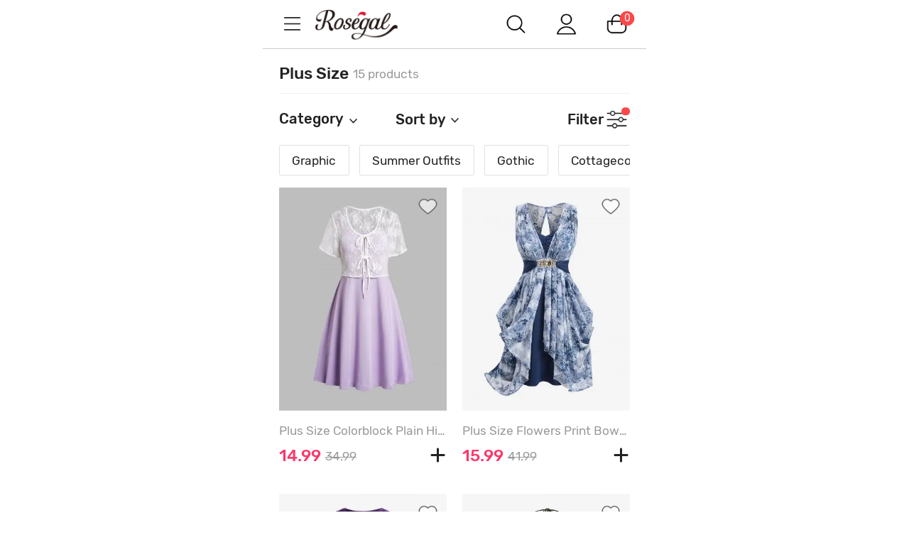

--- FILE ---
content_type: text/html; charset=utf-8
request_url: https://m.rosegal.com/plus-size-43/?currency=CLP&cachecurrency=CLP&param=201_Mini%7E201_Floor-Length%7E205_Cotton%7E205_Polyester
body_size: 70051
content:
  <!doctype html><html lang="en" class="category-page category"><head> <meta name="branch:deeplink:branch_dp" content="rosegal://action?actiontype=2&url=43&name=Plus%20Size&source=html"/>  <meta charset="UTF-8"> <title>Mini Floor-Length Cotton Polyester  Plus Size Clothing | Women's Trendy and Fashion Plus Size On Sale Size:14 - 26</title><meta name="keywords" content=""/><meta name="description" content="Buy the latest Plus Size clothing for Women cheap prices, and check out our daily updated new arrival womens trendy Plus Size clothing and fashion Plus Size outfits at RoseGal.com."/> <meta content="width=device-width, initial-scale=1.0, maximum-scale=1.0, user-scalable=0" name="viewport"/><meta content="telephone=no" name="format-detection"/><meta content="black-translucent" name="apple-mobile-web-app-status-bar-style"/><meta content="false" id="twcClient" name="twcClient"/><meta content="yes" name="apple-mobile-web-app-capable"/><meta name="apple-touch-fullscreen" content="yes"> <meta name="referrer" content="no-referrer-when-downgrade"><meta name="GLOBEL:ubcd" content="10007"><meta name="GLOBEL:ubci" content="AKAM_CLIENTID"><meta name="GLOBEL:dc" content="1301">  <meta name="GLOBEL:spcb" content="b">  <meta name="GLOBEL:spcs" content="b01">  <meta name="GLOBEL:pageid" id="logsss_pageid" content="category-43">  <meta name="GLOBEL:pageubcta" content="">  <style>
    @font-face {
        font-family: 'Rubik-Regular';
        src: url('https://css.rglcdn.com/imagecache/MRG/font/Rubik-Regular/Rubik-Regular.eot?#iefix') format('embedded-opentype'),  url('https://css.rglcdn.com/imagecache/MRG/font/Rubik-Regular/Rubik-Regular.woff') format('woff'), url('https://css.rglcdn.com/imagecache/MRG/font/Rubik-Regular/Rubik-Regular.ttf')  format('truetype'), url('https://css.rglcdn.com/imagecache/MRG/font/Rubik-Regular/Rubik-Regular.svg#Rubik-Regular') format('svg');
        font-weight: normal;
        font-style: normal;
        font-display: auto;
    }
    @font-face {
        font-family: 'Rubik-Medium';
        src: url('https://css.rglcdn.com/imagecache/MRG/font/Rubik-Medium/Rubik-Medium.eot?#iefix') format('embedded-opentype'),  url('https://css.rglcdn.com/imagecache/MRG/font/Rubik-Medium/Rubik-Medium.woff') format('woff'), url('https://css.rglcdn.com/imagecache/MRG/font/Rubik-Medium/Rubik-Medium.ttf')  format('truetype'), url('https://css.rglcdn.com/imagecache/MRG/font/Rubik-Medium/Rubik-Medium.svg#Rubik-Medium') format('svg');
        font-weight: normal;
        font-style: normal;
        font-display: auto;
    }
</style>   <style>
    @font-face {
        font-family: 'TrebuchetMS';
        src: url('https://css.rglcdn.com/imagecache/MRG/font/Rubik-Regular/Rubik-Regular.eot?#iefix') format('embedded-opentype'),  url('https://css.rglcdn.com/imagecache/MRG/font/Rubik-Regular/Rubik-Regular.woff') format('woff'), url('https://css.rglcdn.com/imagecache/MRG/font/Rubik-Regular/Rubik-Regular.ttf')  format('truetype'), url('https://css.rglcdn.com/imagecache/MRG/font/Rubik-Regular/Rubik-Regular.svg#Rubik-Regular') format('svg');
        font-weight: normal;
        font-style: normal;
        font-display: auto;
    }
    @font-face {
        font-family: 'TrebuchetMS-Bold';
        src: url('https://css.rglcdn.com/imagecache/MRG/font/Rubik-Medium/Rubik-Medium.eot?#iefix') format('embedded-opentype'),  url('https://css.rglcdn.com/imagecache/MRG/font/Rubik-Medium/Rubik-Medium.woff') format('woff'), url('https://css.rglcdn.com/imagecache/MRG/font/Rubik-Medium/Rubik-Medium.ttf')  format('truetype'), url('https://css.rglcdn.com/imagecache/MRG/font/Rubik-Medium/Rubik-Medium.svg#Rubik-Medium') format('svg');
        font-weight: normal;
        font-style: normal;
        font-display: auto;
    }
</style> <link rel="shortcut icon" href="https://m.rosegal.com/favicon.ico?2020030401"><link rel="apple-touch-icon" href="https://css.rglcdn.com/imagecache/MRG/images/keep-icon-120.png?201601061405"/><link rel="dns-prefetch" href="//m.rosegal.com"><link rel="dns-prefetch" href="//fr-m.rosegal.com"><link rel="dns-prefetch" href="//userm.rosegal.com"><link rel="dns-prefetch" href="//cartm.rosegal.com"><link rel="dns-prefetch" href="//loginm.rosegal.com"><link rel="dns-prefetch" href="//css.rglcdn.com"><link rel="dns-prefetch" href="//review.rglcdn.com"><link rel="dns-prefetch" href="//uidesign.rglcdn.com"><link rel="dns-prefetch" href="//gloimg.rglcdn.com"><link rel="dns-prefetch" href="//geshopcss.logsss.com"><meta name="theme-color" content="#fff"><link rel="manifest" href="/manifest.json?v=2022030701"><script> 
!function(e,t){function i(){var t=r.getBoundingClientRect().width;t/l>540&&(t=540*l);var i=t/10;r.style.fontSize=i+"px";try{var a=parseFloat(getComputedStyle(r).fontSize);isNaN(a)||(a!==i&&(i*=i/a),r.style.fontSize=i+"px")}catch(e){}m.rem=e.rem=i}var a=e.document,r=a.documentElement,n=a.querySelector('meta[name="viewport"]'),o=a.querySelector('meta[name="flexible"]'),l=0,d=0,s=void 0,m=t.flexible||(t.flexible={});if(n){var p=n.getAttribute("content").match(/initial\-scale=([\d\.]+)/);p&&(d=parseFloat(p[1]),l=parseInt(1/d))}else if(o){var c=o.getAttribute("content");if(c){var u=c.match(/initial\-dpr=([\d\.]+)/),f=c.match(/maximum\-dpr=([\d\.]+)/);u&&(l=parseFloat(u[1]),d=parseFloat((1/l).toFixed(2))),f&&(l=parseFloat(f[1]),d=parseFloat((1/l).toFixed(2)))}}if(!l&&!d){var v=(e.navigator.appVersion.match(/android/gi),e.navigator.appVersion.match(/iphone/gi)),h=e.devicePixelRatio;l=v?h>=3&&(!l||l>=3)?3:h>=2&&(!l||l>=2)?2:1:1,d=1/l}if(r.setAttribute("data-dpr",l),!n)if(n=a.createElement("meta"),n.setAttribute("name","viewport"),n.setAttribute("content","width=device-width, initial-scale="+d+", maximum-scale="+d+", minimum-scale="+d+", user-scalable=no"),r.firstElementChild)r.firstElementChild.appendChild(n);else{var x=a.createElement("div");x.appendChild(n),a.write(x.innerHTML)}e.addEventListener("resize",function(){clearTimeout(s),s=setTimeout(i,300)},!1),e.addEventListener("pageshow",function(e){e.persisted&&(clearTimeout(s),s=setTimeout(i,300))},!1),"complete"===a.readyState?a.body.style.fontSize=12*l+"px":a.addEventListener("DOMContentLoaded",function(e){a.body.style.fontSize=12*l+"px"},!1),i(),m.dpr=e.dpr=l,m.refreshRem=i,m.rem2px=function(e){var t=parseFloat(e)*this.rem;return"string"==typeof e&&e.match(/rem$/)&&(t+="px"),t},m.px2rem=function(e){var t=parseFloat(e)/this.rem;return"string"==typeof e&&e.match(/px$/)&&(t+="rem"),t}}(window,window.lib||(window.lib={}));

</script>   <script>
function _GET(name,str){var pattern=new RegExp('[\?&]'+name+'=([^&]+)','g');str=str||location.search;var arr,match='';while((arr=pattern.exec(str))!==null){match=arr[1];}return match;};
</script> <link rel="stylesheet" href="https://css.rglcdn.com/imagecache/MRG/mincss/base_min.css?v=19177bf068?v=20230713045337">  <script>
!function(a,b){"object"==typeof module&&"object"==typeof module.exports?module.exports=a.document?b(a,!0):function(a){if(!a.document)throw new Error("jQuery requires a window with a document");return b(a)}:b(a)}("undefined"!=typeof window?window:this,function(a,b){var c=[],d=c.slice,e=c.concat,f=c.push,g=c.indexOf,h={},i=h.toString,j=h.hasOwnProperty,k="".trim,l={},m=a.document,n="2.1.0",o=function(a,b){return new o.fn.init(a,b)},p=/^-ms-/,q=/-([\da-z])/gi,r=function(a,b){return b.toUpperCase()};o.fn=o.prototype={jquery:n,constructor:o,selector:"",length:0,toArray:function(){return d.call(this)},get:function(a){return null!=a?0>a?this[a+this.length]:this[a]:d.call(this)},pushStack:function(a){var b=o.merge(this.constructor(),a);return b.prevObject=this,b.context=this.context,b},each:function(a,b){return o.each(this,a,b)},map:function(a){return this.pushStack(o.map(this,function(b,c){return a.call(b,c,b)}))},slice:function(){return this.pushStack(d.apply(this,arguments))},first:function(){return this.eq(0)},last:function(){return this.eq(-1)},eq:function(a){var b=this.length,c=+a+(0>a?b:0);return this.pushStack(c>=0&&b>c?[this[c]]:[])},end:function(){return this.prevObject||this.constructor(null)},push:f,sort:c.sort,splice:c.splice},o.extend=o.fn.extend=function(){var a,b,c,d,e,f,g=arguments[0]||{},h=1,i=arguments.length,j=!1;for("boolean"==typeof g&&(j=g,g=arguments[h]||{},h++),"object"==typeof g||o.isFunction(g)||(g={}),h===i&&(g=this,h--);i>h;h++)if(null!=(a=arguments[h]))for(b in a)c=g[b],d=a[b],g!==d&&(j&&d&&(o.isPlainObject(d)||(e=o.isArray(d)))?(e?(e=!1,f=c&&o.isArray(c)?c:[]):f=c&&o.isPlainObject(c)?c:{},g[b]=o.extend(j,f,d)):void 0!==d&&(g[b]=d));return g},o.extend({expando:"jQuery"+(n+Math.random()).replace(/\D/g,""),isReady:!0,error:function(a){throw new Error(a)},noop:function(){},isFunction:function(a){return"function"===o.type(a)},isArray:Array.isArray,isWindow:function(a){return null!=a&&a===a.window},isNumeric:function(a){return a-parseFloat(a)>=0},isPlainObject:function(a){if("object"!==o.type(a)||a.nodeType||o.isWindow(a))return!1;try{if(a.constructor&&!j.call(a.constructor.prototype,"isPrototypeOf"))return!1}catch(b){return!1}return!0},isEmptyObject:function(a){var b;for(b in a)return!1;return!0},type:function(a){return null==a?a+"":"object"==typeof a||"function"==typeof a?h[i.call(a)]||"object":typeof a},globalEval:function(a){var b,c=eval;a=o.trim(a),a&&(1===a.indexOf("use strict")?(b=m.createElement("script"),b.text=a,m.head.appendChild(b).parentNode.removeChild(b)):c(a))},camelCase:function(a){return a.replace(p,"ms-").replace(q,r)},nodeName:function(a,b){return a.nodeName&&a.nodeName.toLowerCase()===b.toLowerCase()},each:function(a,b,c){var d,e=0,f=a.length,g=s(a);if(c){if(g){for(;f>e;e++)if(d=b.apply(a[e],c),d===!1)break}else for(e in a)if(d=b.apply(a[e],c),d===!1)break}else if(g){for(;f>e;e++)if(d=b.call(a[e],e,a[e]),d===!1)break}else for(e in a)if(d=b.call(a[e],e,a[e]),d===!1)break;return a},trim:function(a){return null==a?"":k.call(a)},makeArray:function(a,b){var c=b||[];return null!=a&&(s(Object(a))?o.merge(c,"string"==typeof a?[a]:a):f.call(c,a)),c},inArray:function(a,b,c){return null==b?-1:g.call(b,a,c)},merge:function(a,b){for(var c=+b.length,d=0,e=a.length;c>d;d++)a[e++]=b[d];return a.length=e,a},grep:function(a,b,c){for(var d,e=[],f=0,g=a.length,h=!c;g>f;f++)d=!b(a[f],f),d!==h&&e.push(a[f]);return e},map:function(a,b,c){var d,f=0,g=a.length,h=s(a),i=[];if(h)for(;g>f;f++)d=b(a[f],f,c),null!=d&&i.push(d);else for(f in a)d=b(a[f],f,c),null!=d&&i.push(d);return e.apply([],i)},guid:1,proxy:function(a,b){var c,e,f;return"string"==typeof b&&(c=a[b],b=a,a=c),o.isFunction(a)?(e=d.call(arguments,2),f=function(){return a.apply(b||this,e.concat(d.call(arguments)))},f.guid=a.guid=a.guid||o.guid++,f):void 0},now:Date.now,support:l}),o.each("Boolean Number String Function Array Date RegExp Object Error".split(" "),function(a,b){h["[object "+b+"]"]=b.toLowerCase()});function s(a){var b=a.length,c=o.type(a);return"function"===c||o.isWindow(a)?!1:1===a.nodeType&&b?!0:"array"===c||0===b||"number"==typeof b&&b>0&&b-1 in a}var t=function(a){var b,c,d,e,f,g,h,i,j,k,l,m,n,o,p,q,r,s="sizzle"+-new Date,t=a.document,u=0,v=0,w=eb(),x=eb(),y=eb(),z=function(a,b){return a===b&&(j=!0),0},A="undefined",B=1<<31,C={}.hasOwnProperty,D=[],E=D.pop,F=D.push,G=D.push,H=D.slice,I=D.indexOf||function(a){for(var b=0,c=this.length;c>b;b++)if(this[b]===a)return b;return-1},J="checked|selected|async|autofocus|autoplay|controls|defer|disabled|hidden|ismap|loop|multiple|open|readonly|required|scoped",K="[\\x20\\t\\r\\n\\f]",L="(?:\\\\.|[\\w-]|[^\\x00-\\xa0])+",M=L.replace("w","w#"),N="\\["+K+"*("+L+")"+K+"*(?:([*^$|!~]?=)"+K+"*(?:(['\"])((?:\\\\.|[^\\\\])*?)\\3|("+M+")|)|)"+K+"*\\]",O=":("+L+")(?:\\(((['\"])((?:\\\\.|[^\\\\])*?)\\3|((?:\\\\.|[^\\\\()[\\]]|"+N.replace(3,8)+")*)|.*)\\)|)",P=new RegExp("^"+K+"+|((?:^|[^\\\\])(?:\\\\.)*)"+K+"+$","g"),Q=new RegExp("^"+K+"*,"+K+"*"),R=new RegExp("^"+K+"*([>+~]|"+K+")"+K+"*"),S=new RegExp("="+K+"*([^\\]'\"]*?)"+K+"*\\]","g"),T=new RegExp(O),U=new RegExp("^"+M+"$"),V={ID:new RegExp("^#("+L+")"),CLASS:new RegExp("^\\.("+L+")"),TAG:new RegExp("^("+L.replace("w","w*")+")"),ATTR:new RegExp("^"+N),PSEUDO:new RegExp("^"+O),CHILD:new RegExp("^:(only|first|last|nth|nth-last)-(child|of-type)(?:\\("+K+"*(even|odd|(([+-]|)(\\d*)n|)"+K+"*(?:([+-]|)"+K+"*(\\d+)|))"+K+"*\\)|)","i"),bool:new RegExp("^(?:"+J+")$","i"),needsContext:new RegExp("^"+K+"*[>+~]|:(even|odd|eq|gt|lt|nth|first|last)(?:\\("+K+"*((?:-\\d)?\\d*)"+K+"*\\)|)(?=[^-]|$)","i")},W=/^(?:input|select|textarea|button)$/i,X=/^h\d$/i,Y=/^[^{]+\{\s*\[native \w/,Z=/^(?:#([\w-]+)|(\w+)|\.([\w-]+))$/,$=/[+~]/,_=/'|\\/g,ab=new RegExp("\\\\([\\da-f]{1,6}"+K+"?|("+K+")|.)","ig"),bb=function(a,b,c){var d="0x"+b-65536;return d!==d||c?b:0>d?String.fromCharCode(d+65536):String.fromCharCode(d>>10|55296,1023&d|56320)};try{G.apply(D=H.call(t.childNodes),t.childNodes),D[t.childNodes.length].nodeType}catch(cb){G={apply:D.length?function(a,b){F.apply(a,H.call(b))}:function(a,b){var c=a.length,d=0;while(a[c++]=b[d++]);a.length=c-1}}}function db(a,b,d,e){var f,g,h,i,j,m,p,q,u,v;if((b?b.ownerDocument||b:t)!==l&&k(b),b=b||l,d=d||[],!a||"string"!=typeof a)return d;if(1!==(i=b.nodeType)&&9!==i)return[];if(n&&!e){if(f=Z.exec(a))if(h=f[1]){if(9===i){if(g=b.getElementById(h),!g||!g.parentNode)return d;if(g.id===h)return d.push(g),d}else if(b.ownerDocument&&(g=b.ownerDocument.getElementById(h))&&r(b,g)&&g.id===h)return d.push(g),d}else{if(f[2])return G.apply(d,b.getElementsByTagName(a)),d;if((h=f[3])&&c.getElementsByClassName&&b.getElementsByClassName)return G.apply(d,b.getElementsByClassName(h)),d}if(c.qsa&&(!o||!o.test(a))){if(q=p=s,u=b,v=9===i&&a,1===i&&"object"!==b.nodeName.toLowerCase()){m=ob(a),(p=b.getAttribute("id"))?q=p.replace(_,"\\$&"):b.setAttribute("id",q),q="[id='"+q+"'] ",j=m.length;while(j--)m[j]=q+pb(m[j]);u=$.test(a)&&mb(b.parentNode)||b,v=m.join(",")}if(v)try{return G.apply(d,u.querySelectorAll(v)),d}catch(w){}finally{p||b.removeAttribute("id")}}}return xb(a.replace(P,"$1"),b,d,e)}function eb(){var a=[];function b(c,e){return a.push(c+" ")>d.cacheLength&&delete b[a.shift()],b[c+" "]=e}return b}function fb(a){return a[s]=!0,a}function gb(a){var b=l.createElement("div");try{return!!a(b)}catch(c){return!1}finally{b.parentNode&&b.parentNode.removeChild(b),b=null}}function hb(a,b){var c=a.split("|"),e=a.length;while(e--)d.attrHandle[c[e]]=b}function ib(a,b){var c=b&&a,d=c&&1===a.nodeType&&1===b.nodeType&&(~b.sourceIndex||B)-(~a.sourceIndex||B);if(d)return d;if(c)while(c=c.nextSibling)if(c===b)return-1;return a?1:-1}function jb(a){return function(b){var c=b.nodeName.toLowerCase();return"input"===c&&b.type===a}}function kb(a){return function(b){var c=b.nodeName.toLowerCase();return("input"===c||"button"===c)&&b.type===a}}function lb(a){return fb(function(b){return b=+b,fb(function(c,d){var e,f=a([],c.length,b),g=f.length;while(g--)c[e=f[g]]&&(c[e]=!(d[e]=c[e]))})})}function mb(a){return a&&typeof a.getElementsByTagName!==A&&a}c=db.support={},f=db.isXML=function(a){var b=a&&(a.ownerDocument||a).documentElement;return b?"HTML"!==b.nodeName:!1},k=db.setDocument=function(a){var b,e=a?a.ownerDocument||a:t,g=e.defaultView;return e!==l&&9===e.nodeType&&e.documentElement?(l=e,m=e.documentElement,n=!f(e),g&&g!==g.top&&(g.addEventListener?g.addEventListener("unload",function(){k()},!1):g.attachEvent&&g.attachEvent("onunload",function(){k()})),c.attributes=gb(function(a){return a.className="i",!a.getAttribute("className")}),c.getElementsByTagName=gb(function(a){return a.appendChild(e.createComment("")),!a.getElementsByTagName("*").length}),c.getElementsByClassName=Y.test(e.getElementsByClassName)&&gb(function(a){return a.innerHTML="<div class='a'></div><div class='a i'></div>",a.firstChild.className="i",2===a.getElementsByClassName("i").length}),c.getById=gb(function(a){return m.appendChild(a).id=s,!e.getElementsByName||!e.getElementsByName(s).length}),c.getById?(d.find.ID=function(a,b){if(typeof b.getElementById!==A&&n){var c=b.getElementById(a);return c&&c.parentNode?[c]:[]}},d.filter.ID=function(a){var b=a.replace(ab,bb);return function(a){return a.getAttribute("id")===b}}):(delete d.find.ID,d.filter.ID=function(a){var b=a.replace(ab,bb);return function(a){var c=typeof a.getAttributeNode!==A&&a.getAttributeNode("id");return c&&c.value===b}}),d.find.TAG=c.getElementsByTagName?function(a,b){return typeof b.getElementsByTagName!==A?b.getElementsByTagName(a):void 0}:function(a,b){var c,d=[],e=0,f=b.getElementsByTagName(a);if("*"===a){while(c=f[e++])1===c.nodeType&&d.push(c);return d}return f},d.find.CLASS=c.getElementsByClassName&&function(a,b){return typeof b.getElementsByClassName!==A&&n?b.getElementsByClassName(a):void 0},p=[],o=[],(c.qsa=Y.test(e.querySelectorAll))&&(gb(function(a){a.innerHTML="<select t=''><option selected=''></option></select>",a.querySelectorAll("[t^='']").length&&o.push("[*^$]="+K+"*(?:''|\"\")"),a.querySelectorAll("[selected]").length||o.push("\\["+K+"*(?:value|"+J+")"),a.querySelectorAll(":checked").length||o.push(":checked")}),gb(function(a){var b=e.createElement("input");b.setAttribute("type","hidden"),a.appendChild(b).setAttribute("name","D"),a.querySelectorAll("[name=d]").length&&o.push("name"+K+"*[*^$|!~]?="),a.querySelectorAll(":enabled").length||o.push(":enabled",":disabled"),a.querySelectorAll("*,:x"),o.push(",.*:")})),(c.matchesSelector=Y.test(q=m.webkitMatchesSelector||m.mozMatchesSelector||m.oMatchesSelector||m.msMatchesSelector))&&gb(function(a){c.disconnectedMatch=q.call(a,"div"),q.call(a,"[s!='']:x"),p.push("!=",O)}),o=o.length&&new RegExp(o.join("|")),p=p.length&&new RegExp(p.join("|")),b=Y.test(m.compareDocumentPosition),r=b||Y.test(m.contains)?function(a,b){var c=9===a.nodeType?a.documentElement:a,d=b&&b.parentNode;return a===d||!(!d||1!==d.nodeType||!(c.contains?c.contains(d):a.compareDocumentPosition&&16&a.compareDocumentPosition(d)))}:function(a,b){if(b)while(b=b.parentNode)if(b===a)return!0;return!1},z=b?function(a,b){if(a===b)return j=!0,0;var d=!a.compareDocumentPosition-!b.compareDocumentPosition;return d?d:(d=(a.ownerDocument||a)===(b.ownerDocument||b)?a.compareDocumentPosition(b):1,1&d||!c.sortDetached&&b.compareDocumentPosition(a)===d?a===e||a.ownerDocument===t&&r(t,a)?-1:b===e||b.ownerDocument===t&&r(t,b)?1:i?I.call(i,a)-I.call(i,b):0:4&d?-1:1)}:function(a,b){if(a===b)return j=!0,0;var c,d=0,f=a.parentNode,g=b.parentNode,h=[a],k=[b];if(!f||!g)return a===e?-1:b===e?1:f?-1:g?1:i?I.call(i,a)-I.call(i,b):0;if(f===g)return ib(a,b);c=a;while(c=c.parentNode)h.unshift(c);c=b;while(c=c.parentNode)k.unshift(c);while(h[d]===k[d])d++;return d?ib(h[d],k[d]):h[d]===t?-1:k[d]===t?1:0},e):l},db.matches=function(a,b){return db(a,null,null,b)},db.matchesSelector=function(a,b){if((a.ownerDocument||a)!==l&&k(a),b=b.replace(S,"='$1']"),!(!c.matchesSelector||!n||p&&p.test(b)||o&&o.test(b)))try{var d=q.call(a,b);if(d||c.disconnectedMatch||a.document&&11!==a.document.nodeType)return d}catch(e){}return db(b,l,null,[a]).length>0},db.contains=function(a,b){return(a.ownerDocument||a)!==l&&k(a),r(a,b)},db.attr=function(a,b){(a.ownerDocument||a)!==l&&k(a);var e=d.attrHandle[b.toLowerCase()],f=e&&C.call(d.attrHandle,b.toLowerCase())?e(a,b,!n):void 0;return void 0!==f?f:c.attributes||!n?a.getAttribute(b):(f=a.getAttributeNode(b))&&f.specified?f.value:null},db.error=function(a){throw new Error("Syntax error, unrecognized expression: "+a)},db.uniqueSort=function(a){var b,d=[],e=0,f=0;if(j=!c.detectDuplicates,i=!c.sortStable&&a.slice(0),a.sort(z),j){while(b=a[f++])b===a[f]&&(e=d.push(f));while(e--)a.splice(d[e],1)}return i=null,a},e=db.getText=function(a){var b,c="",d=0,f=a.nodeType;if(f){if(1===f||9===f||11===f){if("string"==typeof a.textContent)return a.textContent;for(a=a.firstChild;a;a=a.nextSibling)c+=e(a)}else if(3===f||4===f)return a.nodeValue}else while(b=a[d++])c+=e(b);return c},d=db.selectors={cacheLength:50,createPseudo:fb,match:V,attrHandle:{},find:{},relative:{">":{dir:"parentNode",first:!0}," ":{dir:"parentNode"},"+":{dir:"previousSibling",first:!0},"~":{dir:"previousSibling"}},preFilter:{ATTR:function(a){return a[1]=a[1].replace(ab,bb),a[3]=(a[4]||a[5]||"").replace(ab,bb),"~="===a[2]&&(a[3]=" "+a[3]+" "),a.slice(0,4)},CHILD:function(a){return a[1]=a[1].toLowerCase(),"nth"===a[1].slice(0,3)?(a[3]||db.error(a[0]),a[4]=+(a[4]?a[5]+(a[6]||1):2*("even"===a[3]||"odd"===a[3])),a[5]=+(a[7]+a[8]||"odd"===a[3])):a[3]&&db.error(a[0]),a},PSEUDO:function(a){var b,c=!a[5]&&a[2];return V.CHILD.test(a[0])?null:(a[3]&&void 0!==a[4]?a[2]=a[4]:c&&T.test(c)&&(b=ob(c,!0))&&(b=c.indexOf(")",c.length-b)-c.length)&&(a[0]=a[0].slice(0,b),a[2]=c.slice(0,b)),a.slice(0,3))}},filter:{TAG:function(a){var b=a.replace(ab,bb).toLowerCase();return"*"===a?function(){return!0}:function(a){return a.nodeName&&a.nodeName.toLowerCase()===b}},CLASS:function(a){var b=w[a+" "];return b||(b=new RegExp("(^|"+K+")"+a+"("+K+"|$)"))&&w(a,function(a){return b.test("string"==typeof a.className&&a.className||typeof a.getAttribute!==A&&a.getAttribute("class")||"")})},ATTR:function(a,b,c){return function(d){var e=db.attr(d,a);return null==e?"!="===b:b?(e+="","="===b?e===c:"!="===b?e!==c:"^="===b?c&&0===e.indexOf(c):"*="===b?c&&e.indexOf(c)>-1:"$="===b?c&&e.slice(-c.length)===c:"~="===b?(" "+e+" ").indexOf(c)>-1:"|="===b?e===c||e.slice(0,c.length+1)===c+"-":!1):!0}},CHILD:function(a,b,c,d,e){var f="nth"!==a.slice(0,3),g="last"!==a.slice(-4),h="of-type"===b;return 1===d&&0===e?function(a){return!!a.parentNode}:function(b,c,i){var j,k,l,m,n,o,p=f!==g?"nextSibling":"previousSibling",q=b.parentNode,r=h&&b.nodeName.toLowerCase(),t=!i&&!h;if(q){if(f){while(p){l=b;while(l=l[p])if(h?l.nodeName.toLowerCase()===r:1===l.nodeType)return!1;o=p="only"===a&&!o&&"nextSibling"}return!0}if(o=[g?q.firstChild:q.lastChild],g&&t){k=q[s]||(q[s]={}),j=k[a]||[],n=j[0]===u&&j[1],m=j[0]===u&&j[2],l=n&&q.childNodes[n];while(l=++n&&l&&l[p]||(m=n=0)||o.pop())if(1===l.nodeType&&++m&&l===b){k[a]=[u,n,m];break}}else if(t&&(j=(b[s]||(b[s]={}))[a])&&j[0]===u)m=j[1];else while(l=++n&&l&&l[p]||(m=n=0)||o.pop())if((h?l.nodeName.toLowerCase()===r:1===l.nodeType)&&++m&&(t&&((l[s]||(l[s]={}))[a]=[u,m]),l===b))break;return m-=e,m===d||m%d===0&&m/d>=0}}},PSEUDO:function(a,b){var c,e=d.pseudos[a]||d.setFilters[a.toLowerCase()]||db.error("unsupported pseudo: "+a);return e[s]?e(b):e.length>1?(c=[a,a,"",b],d.setFilters.hasOwnProperty(a.toLowerCase())?fb(function(a,c){var d,f=e(a,b),g=f.length;while(g--)d=I.call(a,f[g]),a[d]=!(c[d]=f[g])}):function(a){return e(a,0,c)}):e}},pseudos:{not:fb(function(a){var b=[],c=[],d=g(a.replace(P,"$1"));return d[s]?fb(function(a,b,c,e){var f,g=d(a,null,e,[]),h=a.length;while(h--)(f=g[h])&&(a[h]=!(b[h]=f))}):function(a,e,f){return b[0]=a,d(b,null,f,c),!c.pop()}}),has:fb(function(a){return function(b){return db(a,b).length>0}}),contains:fb(function(a){return function(b){return(b.textContent||b.innerText||e(b)).indexOf(a)>-1}}),lang:fb(function(a){return U.test(a||"")||db.error("unsupported lang: "+a),a=a.replace(ab,bb).toLowerCase(),function(b){var c;do if(c=n?b.lang:b.getAttribute("xml:lang")||b.getAttribute("lang"))return c=c.toLowerCase(),c===a||0===c.indexOf(a+"-");while((b=b.parentNode)&&1===b.nodeType);return!1}}),target:function(b){var c=a.location&&a.location.hash;return c&&c.slice(1)===b.id},root:function(a){return a===m},focus:function(a){return a===l.activeElement&&(!l.hasFocus||l.hasFocus())&&!!(a.type||a.href||~a.tabIndex)},enabled:function(a){return a.disabled===!1},disabled:function(a){return a.disabled===!0},checked:function(a){var b=a.nodeName.toLowerCase();return"input"===b&&!!a.checked||"option"===b&&!!a.selected},selected:function(a){return a.parentNode&&a.parentNode.selectedIndex,a.selected===!0},empty:function(a){for(a=a.firstChild;a;a=a.nextSibling)if(a.nodeType<6)return!1;return!0},parent:function(a){return!d.pseudos.empty(a)},header:function(a){return X.test(a.nodeName)},input:function(a){return W.test(a.nodeName)},button:function(a){var b=a.nodeName.toLowerCase();return"input"===b&&"button"===a.type||"button"===b},text:function(a){var b;return"input"===a.nodeName.toLowerCase()&&"text"===a.type&&(null==(b=a.getAttribute("type"))||"text"===b.toLowerCase())},first:lb(function(){return[0]}),last:lb(function(a,b){return[b-1]}),eq:lb(function(a,b,c){return[0>c?c+b:c]}),even:lb(function(a,b){for(var c=0;b>c;c+=2)a.push(c);return a}),odd:lb(function(a,b){for(var c=1;b>c;c+=2)a.push(c);return a}),lt:lb(function(a,b,c){for(var d=0>c?c+b:c;--d>=0;)a.push(d);return a}),gt:lb(function(a,b,c){for(var d=0>c?c+b:c;++d<b;)a.push(d);return a})}},d.pseudos.nth=d.pseudos.eq;for(b in{radio:!0,checkbox:!0,file:!0,password:!0,image:!0})d.pseudos[b]=jb(b);for(b in{submit:!0,reset:!0})d.pseudos[b]=kb(b);function nb(){}nb.prototype=d.filters=d.pseudos,d.setFilters=new nb;function ob(a,b){var c,e,f,g,h,i,j,k=x[a+" "];if(k)return b?0:k.slice(0);h=a,i=[],j=d.preFilter;while(h){(!c||(e=Q.exec(h)))&&(e&&(h=h.slice(e[0].length)||h),i.push(f=[])),c=!1,(e=R.exec(h))&&(c=e.shift(),f.push({value:c,type:e[0].replace(P," ")}),h=h.slice(c.length));for(g in d.filter)!(e=V[g].exec(h))||j[g]&&!(e=j[g](e))||(c=e.shift(),f.push({value:c,type:g,matches:e}),h=h.slice(c.length));if(!c)break}return b?h.length:h?db.error(a):x(a,i).slice(0)}function pb(a){for(var b=0,c=a.length,d="";c>b;b++)d+=a[b].value;return d}function qb(a,b,c){var d=b.dir,e=c&&"parentNode"===d,f=v++;return b.first?function(b,c,f){while(b=b[d])if(1===b.nodeType||e)return a(b,c,f)}:function(b,c,g){var h,i,j=[u,f];if(g){while(b=b[d])if((1===b.nodeType||e)&&a(b,c,g))return!0}else while(b=b[d])if(1===b.nodeType||e){if(i=b[s]||(b[s]={}),(h=i[d])&&h[0]===u&&h[1]===f)return j[2]=h[2];if(i[d]=j,j[2]=a(b,c,g))return!0}}}function rb(a){return a.length>1?function(b,c,d){var e=a.length;while(e--)if(!a[e](b,c,d))return!1;return!0}:a[0]}function sb(a,b,c,d,e){for(var f,g=[],h=0,i=a.length,j=null!=b;i>h;h++)(f=a[h])&&(!c||c(f,d,e))&&(g.push(f),j&&b.push(h));return g}function tb(a,b,c,d,e,f){return d&&!d[s]&&(d=tb(d)),e&&!e[s]&&(e=tb(e,f)),fb(function(f,g,h,i){var j,k,l,m=[],n=[],o=g.length,p=f||wb(b||"*",h.nodeType?[h]:h,[]),q=!a||!f&&b?p:sb(p,m,a,h,i),r=c?e||(f?a:o||d)?[]:g:q;if(c&&c(q,r,h,i),d){j=sb(r,n),d(j,[],h,i),k=j.length;while(k--)(l=j[k])&&(r[n[k]]=!(q[n[k]]=l))}if(f){if(e||a){if(e){j=[],k=r.length;while(k--)(l=r[k])&&j.push(q[k]=l);e(null,r=[],j,i)}k=r.length;while(k--)(l=r[k])&&(j=e?I.call(f,l):m[k])>-1&&(f[j]=!(g[j]=l))}}else r=sb(r===g?r.splice(o,r.length):r),e?e(null,g,r,i):G.apply(g,r)})}function ub(a){for(var b,c,e,f=a.length,g=d.relative[a[0].type],i=g||d.relative[" "],j=g?1:0,k=qb(function(a){return a===b},i,!0),l=qb(function(a){return I.call(b,a)>-1},i,!0),m=[function(a,c,d){return!g&&(d||c!==h)||((b=c).nodeType?k(a,c,d):l(a,c,d))}];f>j;j++)if(c=d.relative[a[j].type])m=[qb(rb(m),c)];else{if(c=d.filter[a[j].type].apply(null,a[j].matches),c[s]){for(e=++j;f>e;e++)if(d.relative[a[e].type])break;return tb(j>1&&rb(m),j>1&&pb(a.slice(0,j-1).concat({value:" "===a[j-2].type?"*":""})).replace(P,"$1"),c,e>j&&ub(a.slice(j,e)),f>e&&ub(a=a.slice(e)),f>e&&pb(a))}m.push(c)}return rb(m)}function vb(a,b){var c=b.length>0,e=a.length>0,f=function(f,g,i,j,k){var m,n,o,p=0,q="0",r=f&&[],s=[],t=h,v=f||e&&d.find.TAG("*",k),w=u+=null==t?1:Math.random()||.1,x=v.length;for(k&&(h=g!==l&&g);q!==x&&null!=(m=v[q]);q++){if(e&&m){n=0;while(o=a[n++])if(o(m,g,i)){j.push(m);break}k&&(u=w)}c&&((m=!o&&m)&&p--,f&&r.push(m))}if(p+=q,c&&q!==p){n=0;while(o=b[n++])o(r,s,g,i);if(f){if(p>0)while(q--)r[q]||s[q]||(s[q]=E.call(j));s=sb(s)}G.apply(j,s),k&&!f&&s.length>0&&p+b.length>1&&db.uniqueSort(j)}return k&&(u=w,h=t),r};return c?fb(f):f}g=db.compile=function(a,b){var c,d=[],e=[],f=y[a+" "];if(!f){b||(b=ob(a)),c=b.length;while(c--)f=ub(b[c]),f[s]?d.push(f):e.push(f);f=y(a,vb(e,d))}return f};function wb(a,b,c){for(var d=0,e=b.length;e>d;d++)db(a,b[d],c);return c}function xb(a,b,e,f){var h,i,j,k,l,m=ob(a);if(!f&&1===m.length){if(i=m[0]=m[0].slice(0),i.length>2&&"ID"===(j=i[0]).type&&c.getById&&9===b.nodeType&&n&&d.relative[i[1].type]){if(b=(d.find.ID(j.matches[0].replace(ab,bb),b)||[])[0],!b)return e;a=a.slice(i.shift().value.length)}h=V.needsContext.test(a)?0:i.length;while(h--){if(j=i[h],d.relative[k=j.type])break;if((l=d.find[k])&&(f=l(j.matches[0].replace(ab,bb),$.test(i[0].type)&&mb(b.parentNode)||b))){if(i.splice(h,1),a=f.length&&pb(i),!a)return G.apply(e,f),e;break}}}return g(a,m)(f,b,!n,e,$.test(a)&&mb(b.parentNode)||b),e}return c.sortStable=s.split("").sort(z).join("")===s,c.detectDuplicates=!!j,k(),c.sortDetached=gb(function(a){return 1&a.compareDocumentPosition(l.createElement("div"))}),gb(function(a){return a.innerHTML="<a href='#'></a>","#"===a.firstChild.getAttribute("href")})||hb("type|href|height|width",function(a,b,c){return c?void 0:a.getAttribute(b,"type"===b.toLowerCase()?1:2)}),c.attributes&&gb(function(a){return a.innerHTML="<input/>",a.firstChild.setAttribute("value",""),""===a.firstChild.getAttribute("value")})||hb("value",function(a,b,c){return c||"input"!==a.nodeName.toLowerCase()?void 0:a.defaultValue}),gb(function(a){return null==a.getAttribute("disabled")})||hb(J,function(a,b,c){var d;return c?void 0:a[b]===!0?b.toLowerCase():(d=a.getAttributeNode(b))&&d.specified?d.value:null}),db}(a);o.find=t,o.expr=t.selectors,o.expr[":"]=o.expr.pseudos,o.unique=t.uniqueSort,o.text=t.getText,o.isXMLDoc=t.isXML,o.contains=t.contains;var u=o.expr.match.needsContext,v=/^<(\w+)\s*\/?>(?:<\/\1>|)$/,w=/^.[^:#\[\.,]*$/;function x(a,b,c){if(o.isFunction(b))return o.grep(a,function(a,d){return!!b.call(a,d,a)!==c});if(b.nodeType)return o.grep(a,function(a){return a===b!==c});if("string"==typeof b){if(w.test(b))return o.filter(b,a,c);b=o.filter(b,a)}return o.grep(a,function(a){return g.call(b,a)>=0!==c})}o.filter=function(a,b,c){var d=b[0];return c&&(a=":not("+a+")"),1===b.length&&1===d.nodeType?o.find.matchesSelector(d,a)?[d]:[]:o.find.matches(a,o.grep(b,function(a){return 1===a.nodeType}))},o.fn.extend({find:function(a){var b,c=this.length,d=[],e=this;if("string"!=typeof a)return this.pushStack(o(a).filter(function(){for(b=0;c>b;b++)if(o.contains(e[b],this))return!0}));for(b=0;c>b;b++)o.find(a,e[b],d);return d=this.pushStack(c>1?o.unique(d):d),d.selector=this.selector?this.selector+" "+a:a,d},filter:function(a){return this.pushStack(x(this,a||[],!1))},not:function(a){return this.pushStack(x(this,a||[],!0))},is:function(a){return!!x(this,"string"==typeof a&&u.test(a)?o(a):a||[],!1).length}});var y,z=/^(?:\s*(<[\w\W]+>)[^>]*|#([\w-]*))$/,A=o.fn.init=function(a,b){var c,d;if(!a)return this;if("string"==typeof a){if(c="<"===a[0]&&">"===a[a.length-1]&&a.length>=3?[null,a,null]:z.exec(a),!c||!c[1]&&b)return!b||b.jquery?(b||y).find(a):this.constructor(b).find(a);if(c[1]){if(b=b instanceof o?b[0]:b,o.merge(this,o.parseHTML(c[1],b&&b.nodeType?b.ownerDocument||b:m,!0)),v.test(c[1])&&o.isPlainObject(b))for(c in b)o.isFunction(this[c])?this[c](b[c]):this.attr(c,b[c]);return this}return d=m.getElementById(c[2]),d&&d.parentNode&&(this.length=1,this[0]=d),this.context=m,this.selector=a,this}return a.nodeType?(this.context=this[0]=a,this.length=1,this):o.isFunction(a)?"undefined"!=typeof y.ready?y.ready(a):a(o):(void 0!==a.selector&&(this.selector=a.selector,this.context=a.context),o.makeArray(a,this))};A.prototype=o.fn,y=o(m);var B=/^(?:parents|prev(?:Until|All))/,C={children:!0,contents:!0,next:!0,prev:!0};o.extend({dir:function(a,b,c){var d=[],e=void 0!==c;while((a=a[b])&&9!==a.nodeType)if(1===a.nodeType){if(e&&o(a).is(c))break;d.push(a)}return d},sibling:function(a,b){for(var c=[];a;a=a.nextSibling)1===a.nodeType&&a!==b&&c.push(a);return c}}),o.fn.extend({has:function(a){var b=o(a,this),c=b.length;return this.filter(function(){for(var a=0;c>a;a++)if(o.contains(this,b[a]))return!0})},closest:function(a,b){for(var c,d=0,e=this.length,f=[],g=u.test(a)||"string"!=typeof a?o(a,b||this.context):0;e>d;d++)for(c=this[d];c&&c!==b;c=c.parentNode)if(c.nodeType<11&&(g?g.index(c)>-1:1===c.nodeType&&o.find.matchesSelector(c,a))){f.push(c);break}return this.pushStack(f.length>1?o.unique(f):f)},index:function(a){return a?"string"==typeof a?g.call(o(a),this[0]):g.call(this,a.jquery?a[0]:a):this[0]&&this[0].parentNode?this.first().prevAll().length:-1},add:function(a,b){return this.pushStack(o.unique(o.merge(this.get(),o(a,b))))},addBack:function(a){return this.add(null==a?this.prevObject:this.prevObject.filter(a))}});function D(a,b){while((a=a[b])&&1!==a.nodeType);return a}o.each({parent:function(a){var b=a.parentNode;return b&&11!==b.nodeType?b:null},parents:function(a){return o.dir(a,"parentNode")},parentsUntil:function(a,b,c){return o.dir(a,"parentNode",c)},next:function(a){return D(a,"nextSibling")},prev:function(a){return D(a,"previousSibling")},nextAll:function(a){return o.dir(a,"nextSibling")},prevAll:function(a){return o.dir(a,"previousSibling")},nextUntil:function(a,b,c){return o.dir(a,"nextSibling",c)},prevUntil:function(a,b,c){return o.dir(a,"previousSibling",c)},siblings:function(a){return o.sibling((a.parentNode||{}).firstChild,a)},children:function(a){return o.sibling(a.firstChild)},contents:function(a){return a.contentDocument||o.merge([],a.childNodes)}},function(a,b){o.fn[a]=function(c,d){var e=o.map(this,b,c);return"Until"!==a.slice(-5)&&(d=c),d&&"string"==typeof d&&(e=o.filter(d,e)),this.length>1&&(C[a]||o.unique(e),B.test(a)&&e.reverse()),this.pushStack(e)}});var E=/\S+/g,F={};function G(a){var b=F[a]={};return o.each(a.match(E)||[],function(a,c){b[c]=!0}),b}o.Callbacks=function(a){a="string"==typeof a?F[a]||G(a):o.extend({},a);var b,c,d,e,f,g,h=[],i=!a.once&&[],j=function(l){for(b=a.memory&&l,c=!0,g=e||0,e=0,f=h.length,d=!0;h&&f>g;g++)if(h[g].apply(l[0],l[1])===!1&&a.stopOnFalse){b=!1;break}d=!1,h&&(i?i.length&&j(i.shift()):b?h=[]:k.disable())},k={add:function(){if(h){var c=h.length;!function g(b){o.each(b,function(b,c){var d=o.type(c);"function"===d?a.unique&&k.has(c)||h.push(c):c&&c.length&&"string"!==d&&g(c)})}(arguments),d?f=h.length:b&&(e=c,j(b))}return this},remove:function(){return h&&o.each(arguments,function(a,b){var c;while((c=o.inArray(b,h,c))>-1)h.splice(c,1),d&&(f>=c&&f--,g>=c&&g--)}),this},has:function(a){return a?o.inArray(a,h)>-1:!(!h||!h.length)},empty:function(){return h=[],f=0,this},disable:function(){return h=i=b=void 0,this},disabled:function(){return!h},lock:function(){return i=void 0,b||k.disable(),this},locked:function(){return!i},fireWith:function(a,b){return!h||c&&!i||(b=b||[],b=[a,b.slice?b.slice():b],d?i.push(b):j(b)),this},fire:function(){return k.fireWith(this,arguments),this},fired:function(){return!!c}};return k},o.extend({Deferred:function(a){var b=[["resolve","done",o.Callbacks("once memory"),"resolved"],["reject","fail",o.Callbacks("once memory"),"rejected"],["notify","progress",o.Callbacks("memory")]],c="pending",d={state:function(){return c},always:function(){return e.done(arguments).fail(arguments),this},then:function(){var a=arguments;return o.Deferred(function(c){o.each(b,function(b,f){var g=o.isFunction(a[b])&&a[b];e[f[1]](function(){var a=g&&g.apply(this,arguments);a&&o.isFunction(a.promise)?a.promise().done(c.resolve).fail(c.reject).progress(c.notify):c[f[0]+"With"](this===d?c.promise():this,g?[a]:arguments)})}),a=null}).promise()},promise:function(a){return null!=a?o.extend(a,d):d}},e={};return d.pipe=d.then,o.each(b,function(a,f){var g=f[2],h=f[3];d[f[1]]=g.add,h&&g.add(function(){c=h},b[1^a][2].disable,b[2][2].lock),e[f[0]]=function(){return e[f[0]+"With"](this===e?d:this,arguments),this},e[f[0]+"With"]=g.fireWith}),d.promise(e),a&&a.call(e,e),e},when:function(a){var b=0,c=d.call(arguments),e=c.length,f=1!==e||a&&o.isFunction(a.promise)?e:0,g=1===f?a:o.Deferred(),h=function(a,b,c){return function(e){b[a]=this,c[a]=arguments.length>1?d.call(arguments):e,c===i?g.notifyWith(b,c):--f||g.resolveWith(b,c)}},i,j,k;if(e>1)for(i=new Array(e),j=new Array(e),k=new Array(e);e>b;b++)c[b]&&o.isFunction(c[b].promise)?c[b].promise().done(h(b,k,c)).fail(g.reject).progress(h(b,j,i)):--f;return f||g.resolveWith(k,c),g.promise()}});var H;o.fn.ready=function(a){return o.ready.promise().done(a),this},o.extend({isReady:!1,readyWait:1,holdReady:function(a){a?o.readyWait++:o.ready(!0)},ready:function(a){(a===!0?--o.readyWait:o.isReady)||(o.isReady=!0,a!==!0&&--o.readyWait>0||(H.resolveWith(m,[o]),o.fn.trigger&&o(m).trigger("ready").off("ready")))}});function I(){m.removeEventListener("DOMContentLoaded",I,!1),a.removeEventListener("load",I,!1),o.ready()}o.ready.promise=function(b){return H||(H=o.Deferred(),"complete"===m.readyState?setTimeout(o.ready):(m.addEventListener("DOMContentLoaded",I,!1),a.addEventListener("load",I,!1))),H.promise(b)},o.ready.promise();var J=o.access=function(a,b,c,d,e,f,g){var h=0,i=a.length,j=null==c;if("object"===o.type(c)){e=!0;for(h in c)o.access(a,b,h,c[h],!0,f,g)}else if(void 0!==d&&(e=!0,o.isFunction(d)||(g=!0),j&&(g?(b.call(a,d),b=null):(j=b,b=function(a,b,c){return j.call(o(a),c)})),b))for(;i>h;h++)b(a[h],c,g?d:d.call(a[h],h,b(a[h],c)));return e?a:j?b.call(a):i?b(a[0],c):f};o.acceptData=function(a){return 1===a.nodeType||9===a.nodeType||!+a.nodeType};function K(){Object.defineProperty(this.cache={},0,{get:function(){return{}}}),this.expando=o.expando+Math.random()}K.uid=1,K.accepts=o.acceptData,K.prototype={key:function(a){if(!K.accepts(a))return 0;var b={},c=a[this.expando];if(!c){c=K.uid++;try{b[this.expando]={value:c},Object.defineProperties(a,b)}catch(d){b[this.expando]=c,o.extend(a,b)}}return this.cache[c]||(this.cache[c]={}),c},set:function(a,b,c){var d,e=this.key(a),f=this.cache[e];if("string"==typeof b)f[b]=c;else if(o.isEmptyObject(f))o.extend(this.cache[e],b);else for(d in b)f[d]=b[d];return f},get:function(a,b){var c=this.cache[this.key(a)];return void 0===b?c:c[b]},access:function(a,b,c){var d;return void 0===b||b&&"string"==typeof b&&void 0===c?(d=this.get(a,b),void 0!==d?d:this.get(a,o.camelCase(b))):(this.set(a,b,c),void 0!==c?c:b)},remove:function(a,b){var c,d,e,f=this.key(a),g=this.cache[f];if(void 0===b)this.cache[f]={};else{o.isArray(b)?d=b.concat(b.map(o.camelCase)):(e=o.camelCase(b),b in g?d=[b,e]:(d=e,d=d in g?[d]:d.match(E)||[])),c=d.length;while(c--)delete g[d[c]]}},hasData:function(a){return!o.isEmptyObject(this.cache[a[this.expando]]||{})},discard:function(a){a[this.expando]&&delete this.cache[a[this.expando]]}};var L=new K,M=new K,N=/^(?:\{[\w\W]*\}|\[[\w\W]*\])$/,O=/([A-Z])/g;function P(a,b,c){var d;if(void 0===c&&1===a.nodeType)if(d="data-"+b.replace(O,"-$1").toLowerCase(),c=a.getAttribute(d),"string"==typeof c){try{c="true"===c?!0:"false"===c?!1:"null"===c?null:+c+""===c?+c:N.test(c)?o.parseJSON(c):c}catch(e){}M.set(a,b,c)}else c=void 0;return c}o.extend({hasData:function(a){return M.hasData(a)||L.hasData(a)},data:function(a,b,c){return M.access(a,b,c)},removeData:function(a,b){M.remove(a,b)},_data:function(a,b,c){return L.access(a,b,c)},_removeData:function(a,b){L.remove(a,b)}}),o.fn.extend({data:function(a,b){var c,d,e,f=this[0],g=f&&f.attributes;if(void 0===a){if(this.length&&(e=M.get(f),1===f.nodeType&&!L.get(f,"hasDataAttrs"))){c=g.length;
while(c--)d=g[c].name,0===d.indexOf("data-")&&(d=o.camelCase(d.slice(5)),P(f,d,e[d]));L.set(f,"hasDataAttrs",!0)}return e}return"object"==typeof a?this.each(function(){M.set(this,a)}):J(this,function(b){var c,d=o.camelCase(a);if(f&&void 0===b){if(c=M.get(f,a),void 0!==c)return c;if(c=M.get(f,d),void 0!==c)return c;if(c=P(f,d,void 0),void 0!==c)return c}else this.each(function(){var c=M.get(this,d);M.set(this,d,b),-1!==a.indexOf("-")&&void 0!==c&&M.set(this,a,b)})},null,b,arguments.length>1,null,!0)},removeData:function(a){return this.each(function(){M.remove(this,a)})}}),o.extend({queue:function(a,b,c){var d;return a?(b=(b||"fx")+"queue",d=L.get(a,b),c&&(!d||o.isArray(c)?d=L.access(a,b,o.makeArray(c)):d.push(c)),d||[]):void 0},dequeue:function(a,b){b=b||"fx";var c=o.queue(a,b),d=c.length,e=c.shift(),f=o._queueHooks(a,b),g=function(){o.dequeue(a,b)};"inprogress"===e&&(e=c.shift(),d--),e&&("fx"===b&&c.unshift("inprogress"),delete f.stop,e.call(a,g,f)),!d&&f&&f.empty.fire()},_queueHooks:function(a,b){var c=b+"queueHooks";return L.get(a,c)||L.access(a,c,{empty:o.Callbacks("once memory").add(function(){L.remove(a,[b+"queue",c])})})}}),o.fn.extend({queue:function(a,b){var c=2;return"string"!=typeof a&&(b=a,a="fx",c--),arguments.length<c?o.queue(this[0],a):void 0===b?this:this.each(function(){var c=o.queue(this,a,b);o._queueHooks(this,a),"fx"===a&&"inprogress"!==c[0]&&o.dequeue(this,a)})},dequeue:function(a){return this.each(function(){o.dequeue(this,a)})},clearQueue:function(a){return this.queue(a||"fx",[])},promise:function(a,b){var c,d=1,e=o.Deferred(),f=this,g=this.length,h=function(){--d||e.resolveWith(f,[f])};"string"!=typeof a&&(b=a,a=void 0),a=a||"fx";while(g--)c=L.get(f[g],a+"queueHooks"),c&&c.empty&&(d++,c.empty.add(h));return h(),e.promise(b)}});var Q=/[+-]?(?:\d*\.|)\d+(?:[eE][+-]?\d+|)/.source,R=["Top","Right","Bottom","Left"],S=function(a,b){return a=b||a,"none"===o.css(a,"display")||!o.contains(a.ownerDocument,a)},T=/^(?:checkbox|radio)$/i;!function(){var a=m.createDocumentFragment(),b=a.appendChild(m.createElement("div"));b.innerHTML="<input type='radio' checked='checked' name='t'/>",l.checkClone=b.cloneNode(!0).cloneNode(!0).lastChild.checked,b.innerHTML="<textarea>x</textarea>",l.noCloneChecked=!!b.cloneNode(!0).lastChild.defaultValue}();var U="undefined";l.focusinBubbles="onfocusin"in a;var V=/^key/,W=/^(?:mouse|contextmenu)|click/,X=/^(?:focusinfocus|focusoutblur)$/,Y=/^([^.]*)(?:\.(.+)|)$/;function Z(){return!0}function $(){return!1}function _(){try{return m.activeElement}catch(a){}}o.event={global:{},add:function(a,b,c,d,e){var f,g,h,i,j,k,l,m,n,p,q,r=L.get(a);if(r){c.handler&&(f=c,c=f.handler,e=f.selector),c.guid||(c.guid=o.guid++),(i=r.events)||(i=r.events={}),(g=r.handle)||(g=r.handle=function(b){return typeof o!==U&&o.event.triggered!==b.type?o.event.dispatch.apply(a,arguments):void 0}),b=(b||"").match(E)||[""],j=b.length;while(j--)h=Y.exec(b[j])||[],n=q=h[1],p=(h[2]||"").split(".").sort(),n&&(l=o.event.special[n]||{},n=(e?l.delegateType:l.bindType)||n,l=o.event.special[n]||{},k=o.extend({type:n,origType:q,data:d,handler:c,guid:c.guid,selector:e,needsContext:e&&o.expr.match.needsContext.test(e),namespace:p.join(".")},f),(m=i[n])||(m=i[n]=[],m.delegateCount=0,l.setup&&l.setup.call(a,d,p,g)!==!1||a.addEventListener&&a.addEventListener(n,g,!1)),l.add&&(l.add.call(a,k),k.handler.guid||(k.handler.guid=c.guid)),e?m.splice(m.delegateCount++,0,k):m.push(k),o.event.global[n]=!0)}},remove:function(a,b,c,d,e){var f,g,h,i,j,k,l,m,n,p,q,r=L.hasData(a)&&L.get(a);if(r&&(i=r.events)){b=(b||"").match(E)||[""],j=b.length;while(j--)if(h=Y.exec(b[j])||[],n=q=h[1],p=(h[2]||"").split(".").sort(),n){l=o.event.special[n]||{},n=(d?l.delegateType:l.bindType)||n,m=i[n]||[],h=h[2]&&new RegExp("(^|\\.)"+p.join("\\.(?:.*\\.|)")+"(\\.|$)"),g=f=m.length;while(f--)k=m[f],!e&&q!==k.origType||c&&c.guid!==k.guid||h&&!h.test(k.namespace)||d&&d!==k.selector&&("**"!==d||!k.selector)||(m.splice(f,1),k.selector&&m.delegateCount--,l.remove&&l.remove.call(a,k));g&&!m.length&&(l.teardown&&l.teardown.call(a,p,r.handle)!==!1||o.removeEvent(a,n,r.handle),delete i[n])}else for(n in i)o.event.remove(a,n+b[j],c,d,!0);o.isEmptyObject(i)&&(delete r.handle,L.remove(a,"events"))}},trigger:function(b,c,d,e){var f,g,h,i,k,l,n,p=[d||m],q=j.call(b,"type")?b.type:b,r=j.call(b,"namespace")?b.namespace.split("."):[];if(g=h=d=d||m,3!==d.nodeType&&8!==d.nodeType&&!X.test(q+o.event.triggered)&&(q.indexOf(".")>=0&&(r=q.split("."),q=r.shift(),r.sort()),k=q.indexOf(":")<0&&"on"+q,b=b[o.expando]?b:new o.Event(q,"object"==typeof b&&b),b.isTrigger=e?2:3,b.namespace=r.join("."),b.namespace_re=b.namespace?new RegExp("(^|\\.)"+r.join("\\.(?:.*\\.|)")+"(\\.|$)"):null,b.result=void 0,b.target||(b.target=d),c=null==c?[b]:o.makeArray(c,[b]),n=o.event.special[q]||{},e||!n.trigger||n.trigger.apply(d,c)!==!1)){if(!e&&!n.noBubble&&!o.isWindow(d)){for(i=n.delegateType||q,X.test(i+q)||(g=g.parentNode);g;g=g.parentNode)p.push(g),h=g;h===(d.ownerDocument||m)&&p.push(h.defaultView||h.parentWindow||a)}f=0;while((g=p[f++])&&!b.isPropagationStopped())b.type=f>1?i:n.bindType||q,l=(L.get(g,"events")||{})[b.type]&&L.get(g,"handle"),l&&l.apply(g,c),l=k&&g[k],l&&l.apply&&o.acceptData(g)&&(b.result=l.apply(g,c),b.result===!1&&b.preventDefault());return b.type=q,e||b.isDefaultPrevented()||n._default&&n._default.apply(p.pop(),c)!==!1||!o.acceptData(d)||k&&o.isFunction(d[q])&&!o.isWindow(d)&&(h=d[k],h&&(d[k]=null),o.event.triggered=q,d[q](),o.event.triggered=void 0,h&&(d[k]=h)),b.result}},dispatch:function(a){a=o.event.fix(a);var b,c,e,f,g,h=[],i=d.call(arguments),j=(L.get(this,"events")||{})[a.type]||[],k=o.event.special[a.type]||{};if(i[0]=a,a.delegateTarget=this,!k.preDispatch||k.preDispatch.call(this,a)!==!1){h=o.event.handlers.call(this,a,j),b=0;while((f=h[b++])&&!a.isPropagationStopped()){a.currentTarget=f.elem,c=0;while((g=f.handlers[c++])&&!a.isImmediatePropagationStopped())(!a.namespace_re||a.namespace_re.test(g.namespace))&&(a.handleObj=g,a.data=g.data,e=((o.event.special[g.origType]||{}).handle||g.handler).apply(f.elem,i),void 0!==e&&(a.result=e)===!1&&(a.preventDefault(),a.stopPropagation()))}return k.postDispatch&&k.postDispatch.call(this,a),a.result}},handlers:function(a,b){var c,d,e,f,g=[],h=b.delegateCount,i=a.target;if(h&&i.nodeType&&(!a.button||"click"!==a.type))for(;i!==this;i=i.parentNode||this)if(i.disabled!==!0||"click"!==a.type){for(d=[],c=0;h>c;c++)f=b[c],e=f.selector+" ",void 0===d[e]&&(d[e]=f.needsContext?o(e,this).index(i)>=0:o.find(e,this,null,[i]).length),d[e]&&d.push(f);d.length&&g.push({elem:i,handlers:d})}return h<b.length&&g.push({elem:this,handlers:b.slice(h)}),g},props:"altKey bubbles cancelable ctrlKey currentTarget eventPhase metaKey relatedTarget shiftKey target timeStamp view which".split(" "),fixHooks:{},keyHooks:{props:"char charCode key keyCode".split(" "),filter:function(a,b){return null==a.which&&(a.which=null!=b.charCode?b.charCode:b.keyCode),a}},mouseHooks:{props:"button buttons clientX clientY offsetX offsetY pageX pageY screenX screenY toElement".split(" "),filter:function(a,b){var c,d,e,f=b.button;return null==a.pageX&&null!=b.clientX&&(c=a.target.ownerDocument||m,d=c.documentElement,e=c.body,a.pageX=b.clientX+(d&&d.scrollLeft||e&&e.scrollLeft||0)-(d&&d.clientLeft||e&&e.clientLeft||0),a.pageY=b.clientY+(d&&d.scrollTop||e&&e.scrollTop||0)-(d&&d.clientTop||e&&e.clientTop||0)),a.which||void 0===f||(a.which=1&f?1:2&f?3:4&f?2:0),a}},fix:function(a){if(a[o.expando])return a;var b,c,d,e=a.type,f=a,g=this.fixHooks[e];g||(this.fixHooks[e]=g=W.test(e)?this.mouseHooks:V.test(e)?this.keyHooks:{}),d=g.props?this.props.concat(g.props):this.props,a=new o.Event(f),b=d.length;while(b--)c=d[b],a[c]=f[c];return a.target||(a.target=m),3===a.target.nodeType&&(a.target=a.target.parentNode),g.filter?g.filter(a,f):a},special:{load:{noBubble:!0},focus:{trigger:function(){return this!==_()&&this.focus?(this.focus(),!1):void 0},delegateType:"focusin"},blur:{trigger:function(){return this===_()&&this.blur?(this.blur(),!1):void 0},delegateType:"focusout"},click:{trigger:function(){return"checkbox"===this.type&&this.click&&o.nodeName(this,"input")?(this.click(),!1):void 0},_default:function(a){return o.nodeName(a.target,"a")}},beforeunload:{postDispatch:function(a){void 0!==a.result&&(a.originalEvent.returnValue=a.result)}}},simulate:function(a,b,c,d){var e=o.extend(new o.Event,c,{type:a,isSimulated:!0,originalEvent:{}});d?o.event.trigger(e,null,b):o.event.dispatch.call(b,e),e.isDefaultPrevented()&&c.preventDefault()}},o.removeEvent=function(a,b,c){a.removeEventListener&&a.removeEventListener(b,c,!1)},o.Event=function(a,b){return this instanceof o.Event?(a&&a.type?(this.originalEvent=a,this.type=a.type,this.isDefaultPrevented=a.defaultPrevented||void 0===a.defaultPrevented&&a.getPreventDefault&&a.getPreventDefault()?Z:$):this.type=a,b&&o.extend(this,b),this.timeStamp=a&&a.timeStamp||o.now(),void(this[o.expando]=!0)):new o.Event(a,b)},o.Event.prototype={isDefaultPrevented:$,isPropagationStopped:$,isImmediatePropagationStopped:$,preventDefault:function(){var a=this.originalEvent;this.isDefaultPrevented=Z,a&&a.preventDefault&&a.preventDefault()},stopPropagation:function(){var a=this.originalEvent;this.isPropagationStopped=Z,a&&a.stopPropagation&&a.stopPropagation()},stopImmediatePropagation:function(){this.isImmediatePropagationStopped=Z,this.stopPropagation()}},o.each({mouseenter:"mouseover",mouseleave:"mouseout"},function(a,b){o.event.special[a]={delegateType:b,bindType:b,handle:function(a){var c,d=this,e=a.relatedTarget,f=a.handleObj;return(!e||e!==d&&!o.contains(d,e))&&(a.type=f.origType,c=f.handler.apply(this,arguments),a.type=b),c}}}),l.focusinBubbles||o.each({focus:"focusin",blur:"focusout"},function(a,b){var c=function(a){o.event.simulate(b,a.target,o.event.fix(a),!0)};o.event.special[b]={setup:function(){var d=this.ownerDocument||this,e=L.access(d,b);e||d.addEventListener(a,c,!0),L.access(d,b,(e||0)+1)},teardown:function(){var d=this.ownerDocument||this,e=L.access(d,b)-1;e?L.access(d,b,e):(d.removeEventListener(a,c,!0),L.remove(d,b))}}}),o.fn.extend({on:function(a,b,c,d,e){var f,g;if("object"==typeof a){"string"!=typeof b&&(c=c||b,b=void 0);for(g in a)this.on(g,b,c,a[g],e);return this}if(null==c&&null==d?(d=b,c=b=void 0):null==d&&("string"==typeof b?(d=c,c=void 0):(d=c,c=b,b=void 0)),d===!1)d=$;else if(!d)return this;return 1===e&&(f=d,d=function(a){return o().off(a),f.apply(this,arguments)},d.guid=f.guid||(f.guid=o.guid++)),this.each(function(){o.event.add(this,a,d,c,b)})},one:function(a,b,c,d){return this.on(a,b,c,d,1)},off:function(a,b,c){var d,e;if(a&&a.preventDefault&&a.handleObj)return d=a.handleObj,o(a.delegateTarget).off(d.namespace?d.origType+"."+d.namespace:d.origType,d.selector,d.handler),this;if("object"==typeof a){for(e in a)this.off(e,b,a[e]);return this}return(b===!1||"function"==typeof b)&&(c=b,b=void 0),c===!1&&(c=$),this.each(function(){o.event.remove(this,a,c,b)})},trigger:function(a,b){return this.each(function(){o.event.trigger(a,b,this)})},triggerHandler:function(a,b){var c=this[0];return c?o.event.trigger(a,b,c,!0):void 0}});var ab=/<(?!area|br|col|embed|hr|img|input|link|meta|param)(([\w:]+)[^>]*)\/>/gi,bb=/<([\w:]+)/,cb=/<|&#?\w+;/,db=/<(?:script|style|link)/i,eb=/checked\s*(?:[^=]|=\s*.checked.)/i,fb=/^$|\/(?:java|ecma)script/i,gb=/^true\/(.*)/,hb=/^\s*<!(?:\[CDATA\[|--)|(?:\]\]|--)>\s*$/g,ib={option:[1,"<select multiple='multiple'>","</select>"],thead:[1,"<table>","</table>"],col:[2,"<table><colgroup>","</colgroup></table>"],tr:[2,"<table><tbody>","</tbody></table>"],td:[3,"<table><tbody><tr>","</tr></tbody></table>"],_default:[0,"",""]};ib.optgroup=ib.option,ib.tbody=ib.tfoot=ib.colgroup=ib.caption=ib.thead,ib.th=ib.td;function jb(a,b){return o.nodeName(a,"table")&&o.nodeName(11!==b.nodeType?b:b.firstChild,"tr")?a.getElementsByTagName("tbody")[0]||a.appendChild(a.ownerDocument.createElement("tbody")):a}function kb(a){return a.type=(null!==a.getAttribute("type"))+"/"+a.type,a}function lb(a){var b=gb.exec(a.type);return b?a.type=b[1]:a.removeAttribute("type"),a}function mb(a,b){for(var c=0,d=a.length;d>c;c++)L.set(a[c],"globalEval",!b||L.get(b[c],"globalEval"))}function nb(a,b){var c,d,e,f,g,h,i,j;if(1===b.nodeType){if(L.hasData(a)&&(f=L.access(a),g=L.set(b,f),j=f.events)){delete g.handle,g.events={};for(e in j)for(c=0,d=j[e].length;d>c;c++)o.event.add(b,e,j[e][c])}M.hasData(a)&&(h=M.access(a),i=o.extend({},h),M.set(b,i))}}function ob(a,b){var c=a.getElementsByTagName?a.getElementsByTagName(b||"*"):a.querySelectorAll?a.querySelectorAll(b||"*"):[];return void 0===b||b&&o.nodeName(a,b)?o.merge([a],c):c}function pb(a,b){var c=b.nodeName.toLowerCase();"input"===c&&T.test(a.type)?b.checked=a.checked:("input"===c||"textarea"===c)&&(b.defaultValue=a.defaultValue)}o.extend({clone:function(a,b,c){var d,e,f,g,h=a.cloneNode(!0),i=o.contains(a.ownerDocument,a);if(!(l.noCloneChecked||1!==a.nodeType&&11!==a.nodeType||o.isXMLDoc(a)))for(g=ob(h),f=ob(a),d=0,e=f.length;e>d;d++)pb(f[d],g[d]);if(b)if(c)for(f=f||ob(a),g=g||ob(h),d=0,e=f.length;e>d;d++)nb(f[d],g[d]);else nb(a,h);return g=ob(h,"script"),g.length>0&&mb(g,!i&&ob(a,"script")),h},buildFragment:function(a,b,c,d){for(var e,f,g,h,i,j,k=b.createDocumentFragment(),l=[],m=0,n=a.length;n>m;m++)if(e=a[m],e||0===e)if("object"===o.type(e))o.merge(l,e.nodeType?[e]:e);else if(cb.test(e)){f=f||k.appendChild(b.createElement("div")),g=(bb.exec(e)||["",""])[1].toLowerCase(),h=ib[g]||ib._default,f.innerHTML=h[1]+e.replace(ab,"<$1></$2>")+h[2],j=h[0];while(j--)f=f.lastChild;o.merge(l,f.childNodes),f=k.firstChild,f.textContent=""}else l.push(b.createTextNode(e));k.textContent="",m=0;while(e=l[m++])if((!d||-1===o.inArray(e,d))&&(i=o.contains(e.ownerDocument,e),f=ob(k.appendChild(e),"script"),i&&mb(f),c)){j=0;while(e=f[j++])fb.test(e.type||"")&&c.push(e)}return k},cleanData:function(a){for(var b,c,d,e,f,g,h=o.event.special,i=0;void 0!==(c=a[i]);i++){if(o.acceptData(c)&&(f=c[L.expando],f&&(b=L.cache[f]))){if(d=Object.keys(b.events||{}),d.length)for(g=0;void 0!==(e=d[g]);g++)h[e]?o.event.remove(c,e):o.removeEvent(c,e,b.handle);L.cache[f]&&delete L.cache[f]}delete M.cache[c[M.expando]]}}}),o.fn.extend({text:function(a){return J(this,function(a){return void 0===a?o.text(this):this.empty().each(function(){(1===this.nodeType||11===this.nodeType||9===this.nodeType)&&(this.textContent=a)})},null,a,arguments.length)},append:function(){return this.domManip(arguments,function(a){if(1===this.nodeType||11===this.nodeType||9===this.nodeType){var b=jb(this,a);b.appendChild(a)}})},prepend:function(){return this.domManip(arguments,function(a){if(1===this.nodeType||11===this.nodeType||9===this.nodeType){var b=jb(this,a);b.insertBefore(a,b.firstChild)}})},before:function(){return this.domManip(arguments,function(a){this.parentNode&&this.parentNode.insertBefore(a,this)})},after:function(){return this.domManip(arguments,function(a){this.parentNode&&this.parentNode.insertBefore(a,this.nextSibling)})},remove:function(a,b){for(var c,d=a?o.filter(a,this):this,e=0;null!=(c=d[e]);e++)b||1!==c.nodeType||o.cleanData(ob(c)),c.parentNode&&(b&&o.contains(c.ownerDocument,c)&&mb(ob(c,"script")),c.parentNode.removeChild(c));return this},empty:function(){for(var a,b=0;null!=(a=this[b]);b++)1===a.nodeType&&(o.cleanData(ob(a,!1)),a.textContent="");return this},clone:function(a,b){return a=null==a?!1:a,b=null==b?a:b,this.map(function(){return o.clone(this,a,b)})},html:function(a){return J(this,function(a){var b=this[0]||{},c=0,d=this.length;if(void 0===a&&1===b.nodeType)return b.innerHTML;if("string"==typeof a&&!db.test(a)&&!ib[(bb.exec(a)||["",""])[1].toLowerCase()]){a=a.replace(ab,"<$1></$2>");try{for(;d>c;c++)b=this[c]||{},1===b.nodeType&&(o.cleanData(ob(b,!1)),b.innerHTML=a);b=0}catch(e){}}b&&this.empty().append(a)},null,a,arguments.length)},replaceWith:function(){var a=arguments[0];return this.domManip(arguments,function(b){a=this.parentNode,o.cleanData(ob(this)),a&&a.replaceChild(b,this)}),a&&(a.length||a.nodeType)?this:this.remove()},detach:function(a){return this.remove(a,!0)},domManip:function(a,b){a=e.apply([],a);var c,d,f,g,h,i,j=0,k=this.length,m=this,n=k-1,p=a[0],q=o.isFunction(p);if(q||k>1&&"string"==typeof p&&!l.checkClone&&eb.test(p))return this.each(function(c){var d=m.eq(c);q&&(a[0]=p.call(this,c,d.html())),d.domManip(a,b)});if(k&&(c=o.buildFragment(a,this[0].ownerDocument,!1,this),d=c.firstChild,1===c.childNodes.length&&(c=d),d)){for(f=o.map(ob(c,"script"),kb),g=f.length;k>j;j++)h=c,j!==n&&(h=o.clone(h,!0,!0),g&&o.merge(f,ob(h,"script"))),b.call(this[j],h,j);if(g)for(i=f[f.length-1].ownerDocument,o.map(f,lb),j=0;g>j;j++)h=f[j],fb.test(h.type||"")&&!L.access(h,"globalEval")&&o.contains(i,h)&&(h.src?o._evalUrl&&o._evalUrl(h.src):o.globalEval(h.textContent.replace(hb,"")))}return this}}),o.each({appendTo:"append",prependTo:"prepend",insertBefore:"before",insertAfter:"after",replaceAll:"replaceWith"},function(a,b){o.fn[a]=function(a){for(var c,d=[],e=o(a),g=e.length-1,h=0;g>=h;h++)c=h===g?this:this.clone(!0),o(e[h])[b](c),f.apply(d,c.get());return this.pushStack(d)}});var qb,rb={};function sb(b,c){var d=o(c.createElement(b)).appendTo(c.body),e=a.getDefaultComputedStyle?a.getDefaultComputedStyle(d[0]).display:o.css(d[0],"display");return d.detach(),e}function tb(a){var b=m,c=rb[a];return c||(c=sb(a,b),"none"!==c&&c||(qb=(qb||o("<iframe frameborder='0' width='0' height='0'/>")).appendTo(b.documentElement),b=qb[0].contentDocument,b.write(),b.close(),c=sb(a,b),qb.detach()),rb[a]=c),c}var ub=/^margin/,vb=new RegExp("^("+Q+")(?!px)[a-z%]+$","i"),wb=function(a){return a.ownerDocument.defaultView.getComputedStyle(a,null)};function xb(a,b,c){var d,e,f,g,h=a.style;return c=c||wb(a),c&&(g=c.getPropertyValue(b)||c[b]),c&&(""!==g||o.contains(a.ownerDocument,a)||(g=o.style(a,b)),vb.test(g)&&ub.test(b)&&(d=h.width,e=h.minWidth,f=h.maxWidth,h.minWidth=h.maxWidth=h.width=g,g=c.width,h.width=d,h.minWidth=e,h.maxWidth=f)),void 0!==g?g+"":g}function yb(a,b){return{get:function(){return a()?void delete this.get:(this.get=b).apply(this,arguments)}}}!function(){var b,c,d="padding:0;margin:0;border:0;display:block;-webkit-box-sizing:content-box;-moz-box-sizing:content-box;box-sizing:content-box",e=m.documentElement,f=m.createElement("div"),g=m.createElement("div");g.style.backgroundClip="content-box",g.cloneNode(!0).style.backgroundClip="",l.clearCloneStyle="content-box"===g.style.backgroundClip,f.style.cssText="border:0;width:0;height:0;position:absolute;top:0;left:-9999px;margin-top:1px",f.appendChild(g);function h(){g.style.cssText="-webkit-box-sizing:border-box;-moz-box-sizing:border-box;box-sizing:border-box;padding:1px;border:1px;display:block;width:4px;margin-top:1%;position:absolute;top:1%",e.appendChild(f);var d=a.getComputedStyle(g,null);b="1%"!==d.top,c="4px"===d.width,e.removeChild(f)}a.getComputedStyle&&o.extend(l,{pixelPosition:function(){return h(),b},boxSizingReliable:function(){return null==c&&h(),c},reliableMarginRight:function(){var b,c=g.appendChild(m.createElement("div"));return c.style.cssText=g.style.cssText=d,c.style.marginRight=c.style.width="0",g.style.width="1px",e.appendChild(f),b=!parseFloat(a.getComputedStyle(c,null).marginRight),e.removeChild(f),g.innerHTML="",b}})}(),o.swap=function(a,b,c,d){var e,f,g={};for(f in b)g[f]=a.style[f],a.style[f]=b[f];e=c.apply(a,d||[]);for(f in b)a.style[f]=g[f];return e};var zb=/^(none|table(?!-c[ea]).+)/,Ab=new RegExp("^("+Q+")(.*)$","i"),Bb=new RegExp("^([+-])=("+Q+")","i"),Cb={position:"absolute",visibility:"hidden",display:"block"},Db={letterSpacing:0,fontWeight:400},Eb=["Webkit","O","Moz","ms"];function Fb(a,b){if(b in a)return b;var c=b[0].toUpperCase()+b.slice(1),d=b,e=Eb.length;while(e--)if(b=Eb[e]+c,b in a)return b;return d}function Gb(a,b,c){var d=Ab.exec(b);return d?Math.max(0,d[1]-(c||0))+(d[2]||"px"):b}function Hb(a,b,c,d,e){for(var f=c===(d?"border":"content")?4:"width"===b?1:0,g=0;4>f;f+=2)"margin"===c&&(g+=o.css(a,c+R[f],!0,e)),d?("content"===c&&(g-=o.css(a,"padding"+R[f],!0,e)),"margin"!==c&&(g-=o.css(a,"border"+R[f]+"Width",!0,e))):(g+=o.css(a,"padding"+R[f],!0,e),"padding"!==c&&(g+=o.css(a,"border"+R[f]+"Width",!0,e)));return g}function Ib(a,b,c){var d=!0,e="width"===b?a.offsetWidth:a.offsetHeight,f=wb(a),g="border-box"===o.css(a,"boxSizing",!1,f);if(0>=e||null==e){if(e=xb(a,b,f),(0>e||null==e)&&(e=a.style[b]),vb.test(e))return e;d=g&&(l.boxSizingReliable()||e===a.style[b]),e=parseFloat(e)||0}return e+Hb(a,b,c||(g?"border":"content"),d,f)+"px"}function Jb(a,b){for(var c,d,e,f=[],g=0,h=a.length;h>g;g++)d=a[g],d.style&&(f[g]=L.get(d,"olddisplay"),c=d.style.display,b?(f[g]||"none"!==c||(d.style.display=""),""===d.style.display&&S(d)&&(f[g]=L.access(d,"olddisplay",tb(d.nodeName)))):f[g]||(e=S(d),(c&&"none"!==c||!e)&&L.set(d,"olddisplay",e?c:o.css(d,"display"))));for(g=0;h>g;g++)d=a[g],d.style&&(b&&"none"!==d.style.display&&""!==d.style.display||(d.style.display=b?f[g]||"":"none"));return a}o.extend({cssHooks:{opacity:{get:function(a,b){if(b){var c=xb(a,"opacity");return""===c?"1":c}}}},cssNumber:{columnCount:!0,fillOpacity:!0,fontWeight:!0,lineHeight:!0,opacity:!0,order:!0,orphans:!0,widows:!0,zIndex:!0,zoom:!0},cssProps:{"float":"cssFloat"},style:function(a,b,c,d){if(a&&3!==a.nodeType&&8!==a.nodeType&&a.style){var e,f,g,h=o.camelCase(b),i=a.style;return b=o.cssProps[h]||(o.cssProps[h]=Fb(i,h)),g=o.cssHooks[b]||o.cssHooks[h],void 0===c?g&&"get"in g&&void 0!==(e=g.get(a,!1,d))?e:i[b]:(f=typeof c,"string"===f&&(e=Bb.exec(c))&&(c=(e[1]+1)*e[2]+parseFloat(o.css(a,b)),f="number"),null!=c&&c===c&&("number"!==f||o.cssNumber[h]||(c+="px"),l.clearCloneStyle||""!==c||0!==b.indexOf("background")||(i[b]="inherit"),g&&"set"in g&&void 0===(c=g.set(a,c,d))||(i[b]="",i[b]=c)),void 0)}},css:function(a,b,c,d){var e,f,g,h=o.camelCase(b);return b=o.cssProps[h]||(o.cssProps[h]=Fb(a.style,h)),g=o.cssHooks[b]||o.cssHooks[h],g&&"get"in g&&(e=g.get(a,!0,c)),void 0===e&&(e=xb(a,b,d)),"normal"===e&&b in Db&&(e=Db[b]),""===c||c?(f=parseFloat(e),c===!0||o.isNumeric(f)?f||0:e):e}}),o.each(["height","width"],function(a,b){o.cssHooks[b]={get:function(a,c,d){return c?0===a.offsetWidth&&zb.test(o.css(a,"display"))?o.swap(a,Cb,function(){return Ib(a,b,d)}):Ib(a,b,d):void 0},set:function(a,c,d){var e=d&&wb(a);return Gb(a,c,d?Hb(a,b,d,"border-box"===o.css(a,"boxSizing",!1,e),e):0)}}}),o.cssHooks.marginRight=yb(l.reliableMarginRight,function(a,b){return b?o.swap(a,{display:"inline-block"},xb,[a,"marginRight"]):void 0}),o.each({margin:"",padding:"",border:"Width"},function(a,b){o.cssHooks[a+b]={expand:function(c){for(var d=0,e={},f="string"==typeof c?c.split(" "):[c];4>d;d++)e[a+R[d]+b]=f[d]||f[d-2]||f[0];return e}},ub.test(a)||(o.cssHooks[a+b].set=Gb)}),o.fn.extend({css:function(a,b){return J(this,function(a,b,c){var d,e,f={},g=0;if(o.isArray(b)){for(d=wb(a),e=b.length;e>g;g++)f[b[g]]=o.css(a,b[g],!1,d);return f}return void 0!==c?o.style(a,b,c):o.css(a,b)},a,b,arguments.length>1)},show:function(){return Jb(this,!0)},hide:function(){return Jb(this)},toggle:function(a){return"boolean"==typeof a?a?this.show():this.hide():this.each(function(){S(this)?o(this).show():o(this).hide()})}});function Kb(a,b,c,d,e){return new Kb.prototype.init(a,b,c,d,e)}o.Tween=Kb,Kb.prototype={constructor:Kb,init:function(a,b,c,d,e,f){this.elem=a,this.prop=c,this.easing=e||"swing",this.options=b,this.start=this.now=this.cur(),this.end=d,this.unit=f||(o.cssNumber[c]?"":"px")},cur:function(){var a=Kb.propHooks[this.prop];return a&&a.get?a.get(this):Kb.propHooks._default.get(this)},run:function(a){var b,c=Kb.propHooks[this.prop];return this.pos=b=this.options.duration?o.easing[this.easing](a,this.options.duration*a,0,1,this.options.duration):a,this.now=(this.end-this.start)*b+this.start,this.options.step&&this.options.step.call(this.elem,this.now,this),c&&c.set?c.set(this):Kb.propHooks._default.set(this),this}},Kb.prototype.init.prototype=Kb.prototype,Kb.propHooks={_default:{get:function(a){var b;return null==a.elem[a.prop]||a.elem.style&&null!=a.elem.style[a.prop]?(b=o.css(a.elem,a.prop,""),b&&"auto"!==b?b:0):a.elem[a.prop]},set:function(a){o.fx.step[a.prop]?o.fx.step[a.prop](a):a.elem.style&&(null!=a.elem.style[o.cssProps[a.prop]]||o.cssHooks[a.prop])?o.style(a.elem,a.prop,a.now+a.unit):a.elem[a.prop]=a.now}}},Kb.propHooks.scrollTop=Kb.propHooks.scrollLeft={set:function(a){a.elem.nodeType&&a.elem.parentNode&&(a.elem[a.prop]=a.now)}},o.easing={linear:function(a){return a},swing:function(a){return.5-Math.cos(a*Math.PI)/2}},o.fx=Kb.prototype.init,o.fx.step={};var Lb,Mb,Nb=/^(?:toggle|show|hide)$/,Ob=new RegExp("^(?:([+-])=|)("+Q+")([a-z%]*)$","i"),Pb=/queueHooks$/,Qb=[Vb],Rb={"*":[function(a,b){var c=this.createTween(a,b),d=c.cur(),e=Ob.exec(b),f=e&&e[3]||(o.cssNumber[a]?"":"px"),g=(o.cssNumber[a]||"px"!==f&&+d)&&Ob.exec(o.css(c.elem,a)),h=1,i=20;if(g&&g[3]!==f){f=f||g[3],e=e||[],g=+d||1;do h=h||".5",g/=h,o.style(c.elem,a,g+f);while(h!==(h=c.cur()/d)&&1!==h&&--i)}return e&&(g=c.start=+g||+d||0,c.unit=f,c.end=e[1]?g+(e[1]+1)*e[2]:+e[2]),c}]};function Sb(){return setTimeout(function(){Lb=void 0}),Lb=o.now()}function Tb(a,b){var c,d=0,e={height:a};for(b=b?1:0;4>d;d+=2-b)c=R[d],e["margin"+c]=e["padding"+c]=a;return b&&(e.opacity=e.width=a),e}function Ub(a,b,c){for(var d,e=(Rb[b]||[]).concat(Rb["*"]),f=0,g=e.length;g>f;f++)if(d=e[f].call(c,b,a))return d}function Vb(a,b,c){var d,e,f,g,h,i,j,k=this,l={},m=a.style,n=a.nodeType&&S(a),p=L.get(a,"fxshow");c.queue||(h=o._queueHooks(a,"fx"),null==h.unqueued&&(h.unqueued=0,i=h.empty.fire,h.empty.fire=function(){h.unqueued||i()}),h.unqueued++,k.always(function(){k.always(function(){h.unqueued--,o.queue(a,"fx").length||h.empty.fire()})})),1===a.nodeType&&("height"in b||"width"in b)&&(c.overflow=[m.overflow,m.overflowX,m.overflowY],j=o.css(a,"display"),"none"===j&&(j=tb(a.nodeName)),"inline"===j&&"none"===o.css(a,"float")&&(m.display="inline-block")),c.overflow&&(m.overflow="hidden",k.always(function(){m.overflow=c.overflow[0],m.overflowX=c.overflow[1],m.overflowY=c.overflow[2]}));for(d in b)if(e=b[d],Nb.exec(e)){if(delete b[d],f=f||"toggle"===e,e===(n?"hide":"show")){if("show"!==e||!p||void 0===p[d])continue;n=!0}l[d]=p&&p[d]||o.style(a,d)}if(!o.isEmptyObject(l)){p?"hidden"in p&&(n=p.hidden):p=L.access(a,"fxshow",{}),f&&(p.hidden=!n),n?o(a).show():k.done(function(){o(a).hide()}),k.done(function(){var b;L.remove(a,"fxshow");for(b in l)o.style(a,b,l[b])});for(d in l)g=Ub(n?p[d]:0,d,k),d in p||(p[d]=g.start,n&&(g.end=g.start,g.start="width"===d||"height"===d?1:0))}}function Wb(a,b){var c,d,e,f,g;for(c in a)if(d=o.camelCase(c),e=b[d],f=a[c],o.isArray(f)&&(e=f[1],f=a[c]=f[0]),c!==d&&(a[d]=f,delete a[c]),g=o.cssHooks[d],g&&"expand"in g){f=g.expand(f),delete a[d];for(c in f)c in a||(a[c]=f[c],b[c]=e)}else b[d]=e}function Xb(a,b,c){var d,e,f=0,g=Qb.length,h=o.Deferred().always(function(){delete i.elem}),i=function(){if(e)return!1;for(var b=Lb||Sb(),c=Math.max(0,j.startTime+j.duration-b),d=c/j.duration||0,f=1-d,g=0,i=j.tweens.length;i>g;g++)j.tweens[g].run(f);return h.notifyWith(a,[j,f,c]),1>f&&i?c:(h.resolveWith(a,[j]),!1)},j=h.promise({elem:a,props:o.extend({},b),opts:o.extend(!0,{specialEasing:{}},c),originalProperties:b,originalOptions:c,startTime:Lb||Sb(),duration:c.duration,tweens:[],createTween:function(b,c){var d=o.Tween(a,j.opts,b,c,j.opts.specialEasing[b]||j.opts.easing);return j.tweens.push(d),d},stop:function(b){var c=0,d=b?j.tweens.length:0;if(e)return this;for(e=!0;d>c;c++)j.tweens[c].run(1);return b?h.resolveWith(a,[j,b]):h.rejectWith(a,[j,b]),this}}),k=j.props;for(Wb(k,j.opts.specialEasing);g>f;f++)if(d=Qb[f].call(j,a,k,j.opts))return d;return o.map(k,Ub,j),o.isFunction(j.opts.start)&&j.opts.start.call(a,j),o.fx.timer(o.extend(i,{elem:a,anim:j,queue:j.opts.queue})),j.progress(j.opts.progress).done(j.opts.done,j.opts.complete).fail(j.opts.fail).always(j.opts.always)}o.Animation=o.extend(Xb,{tweener:function(a,b){o.isFunction(a)?(b=a,a=["*"]):a=a.split(" ");for(var c,d=0,e=a.length;e>d;d++)c=a[d],Rb[c]=Rb[c]||[],Rb[c].unshift(b)},prefilter:function(a,b){b?Qb.unshift(a):Qb.push(a)}}),o.speed=function(a,b,c){var d=a&&"object"==typeof a?o.extend({},a):{complete:c||!c&&b||o.isFunction(a)&&a,duration:a,easing:c&&b||b&&!o.isFunction(b)&&b};return d.duration=o.fx.off?0:"number"==typeof d.duration?d.duration:d.duration in o.fx.speeds?o.fx.speeds[d.duration]:o.fx.speeds._default,(null==d.queue||d.queue===!0)&&(d.queue="fx"),d.old=d.complete,d.complete=function(){o.isFunction(d.old)&&d.old.call(this),d.queue&&o.dequeue(this,d.queue)},d},o.fn.extend({fadeTo:function(a,b,c,d){return this.filter(S).css("opacity",0).show().end().animate({opacity:b},a,c,d)},animate:function(a,b,c,d){var e=o.isEmptyObject(a),f=o.speed(b,c,d),g=function(){var b=Xb(this,o.extend({},a),f);(e||L.get(this,"finish"))&&b.stop(!0)};return g.finish=g,e||f.queue===!1?this.each(g):this.queue(f.queue,g)},stop:function(a,b,c){var d=function(a){var b=a.stop;delete a.stop,b(c)};return"string"!=typeof a&&(c=b,b=a,a=void 0),b&&a!==!1&&this.queue(a||"fx",[]),this.each(function(){var b=!0,e=null!=a&&a+"queueHooks",f=o.timers,g=L.get(this);if(e)g[e]&&g[e].stop&&d(g[e]);else for(e in g)g[e]&&g[e].stop&&Pb.test(e)&&d(g[e]);for(e=f.length;e--;)f[e].elem!==this||null!=a&&f[e].queue!==a||(f[e].anim.stop(c),b=!1,f.splice(e,1));(b||!c)&&o.dequeue(this,a)})},finish:function(a){return a!==!1&&(a=a||"fx"),this.each(function(){var b,c=L.get(this),d=c[a+"queue"],e=c[a+"queueHooks"],f=o.timers,g=d?d.length:0;for(c.finish=!0,o.queue(this,a,[]),e&&e.stop&&e.stop.call(this,!0),b=f.length;b--;)f[b].elem===this&&f[b].queue===a&&(f[b].anim.stop(!0),f.splice(b,1));for(b=0;g>b;b++)d[b]&&d[b].finish&&d[b].finish.call(this);delete c.finish})}}),o.each(["toggle","show","hide"],function(a,b){var c=o.fn[b];o.fn[b]=function(a,d,e){return null==a||"boolean"==typeof a?c.apply(this,arguments):this.animate(Tb(b,!0),a,d,e)}}),o.each({slideDown:Tb("show"),slideUp:Tb("hide"),slideToggle:Tb("toggle"),fadeIn:{opacity:"show"},fadeOut:{opacity:"hide"},fadeToggle:{opacity:"toggle"}},function(a,b){o.fn[a]=function(a,c,d){return this.animate(b,a,c,d)}}),o.timers=[],o.fx.tick=function(){var a,b=0,c=o.timers;for(Lb=o.now();b<c.length;b++)a=c[b],a()||c[b]!==a||c.splice(b--,1);c.length||o.fx.stop(),Lb=void 0},o.fx.timer=function(a){o.timers.push(a),a()?o.fx.start():o.timers.pop()},o.fx.interval=13,o.fx.start=function(){Mb||(Mb=setInterval(o.fx.tick,o.fx.interval))},o.fx.stop=function(){clearInterval(Mb),Mb=null},o.fx.speeds={slow:600,fast:200,_default:400},o.fn.delay=function(a,b){return a=o.fx?o.fx.speeds[a]||a:a,b=b||"fx",this.queue(b,function(b,c){var d=setTimeout(b,a);c.stop=function(){clearTimeout(d)}})},function(){var a=m.createElement("input"),b=m.createElement("select"),c=b.appendChild(m.createElement("option"));a.type="checkbox",l.checkOn=""!==a.value,l.optSelected=c.selected,b.disabled=!0,l.optDisabled=!c.disabled,a=m.createElement("input"),a.value="t",a.type="radio",l.radioValue="t"===a.value}();var Yb,Zb,$b=o.expr.attrHandle;o.fn.extend({attr:function(a,b){return J(this,o.attr,a,b,arguments.length>1)},removeAttr:function(a){return this.each(function(){o.removeAttr(this,a)})}}),o.extend({attr:function(a,b,c){var d,e,f=a.nodeType;if(a&&3!==f&&8!==f&&2!==f)return typeof a.getAttribute===U?o.prop(a,b,c):(1===f&&o.isXMLDoc(a)||(b=b.toLowerCase(),d=o.attrHooks[b]||(o.expr.match.bool.test(b)?Zb:Yb)),void 0===c?d&&"get"in d&&null!==(e=d.get(a,b))?e:(e=o.find.attr(a,b),null==e?void 0:e):null!==c?d&&"set"in d&&void 0!==(e=d.set(a,c,b))?e:(a.setAttribute(b,c+""),c):void o.removeAttr(a,b))},removeAttr:function(a,b){var c,d,e=0,f=b&&b.match(E);if(f&&1===a.nodeType)while(c=f[e++])d=o.propFix[c]||c,o.expr.match.bool.test(c)&&(a[d]=!1),a.removeAttribute(c)},attrHooks:{type:{set:function(a,b){if(!l.radioValue&&"radio"===b&&o.nodeName(a,"input")){var c=a.value;return a.setAttribute("type",b),c&&(a.value=c),b}}}}}),Zb={set:function(a,b,c){return b===!1?o.removeAttr(a,c):a.setAttribute(c,c),c}},o.each(o.expr.match.bool.source.match(/\w+/g),function(a,b){var c=$b[b]||o.find.attr;$b[b]=function(a,b,d){var e,f;
return d||(f=$b[b],$b[b]=e,e=null!=c(a,b,d)?b.toLowerCase():null,$b[b]=f),e}});var _b=/^(?:input|select|textarea|button)$/i;o.fn.extend({prop:function(a,b){return J(this,o.prop,a,b,arguments.length>1)},removeProp:function(a){return this.each(function(){delete this[o.propFix[a]||a]})}}),o.extend({propFix:{"for":"htmlFor","class":"className"},prop:function(a,b,c){var d,e,f,g=a.nodeType;if(a&&3!==g&&8!==g&&2!==g)return f=1!==g||!o.isXMLDoc(a),f&&(b=o.propFix[b]||b,e=o.propHooks[b]),void 0!==c?e&&"set"in e&&void 0!==(d=e.set(a,c,b))?d:a[b]=c:e&&"get"in e&&null!==(d=e.get(a,b))?d:a[b]},propHooks:{tabIndex:{get:function(a){return a.hasAttribute("tabindex")||_b.test(a.nodeName)||a.href?a.tabIndex:-1}}}}),l.optSelected||(o.propHooks.selected={get:function(a){var b=a.parentNode;return b&&b.parentNode&&b.parentNode.selectedIndex,null}}),o.each(["tabIndex","readOnly","maxLength","cellSpacing","cellPadding","rowSpan","colSpan","useMap","frameBorder","contentEditable"],function(){o.propFix[this.toLowerCase()]=this});var ac=/[\t\r\n\f]/g;o.fn.extend({addClass:function(a){var b,c,d,e,f,g,h="string"==typeof a&&a,i=0,j=this.length;if(o.isFunction(a))return this.each(function(b){o(this).addClass(a.call(this,b,this.className))});if(h)for(b=(a||"").match(E)||[];j>i;i++)if(c=this[i],d=1===c.nodeType&&(c.className?(" "+c.className+" ").replace(ac," "):" ")){f=0;while(e=b[f++])d.indexOf(" "+e+" ")<0&&(d+=e+" ");g=o.trim(d),c.className!==g&&(c.className=g)}return this},removeClass:function(a){var b,c,d,e,f,g,h=0===arguments.length||"string"==typeof a&&a,i=0,j=this.length;if(o.isFunction(a))return this.each(function(b){o(this).removeClass(a.call(this,b,this.className))});if(h)for(b=(a||"").match(E)||[];j>i;i++)if(c=this[i],d=1===c.nodeType&&(c.className?(" "+c.className+" ").replace(ac," "):"")){f=0;while(e=b[f++])while(d.indexOf(" "+e+" ")>=0)d=d.replace(" "+e+" "," ");g=a?o.trim(d):"",c.className!==g&&(c.className=g)}return this},toggleClass:function(a,b){var c=typeof a;return"boolean"==typeof b&&"string"===c?b?this.addClass(a):this.removeClass(a):this.each(o.isFunction(a)?function(c){o(this).toggleClass(a.call(this,c,this.className,b),b)}:function(){if("string"===c){var b,d=0,e=o(this),f=a.match(E)||[];while(b=f[d++])e.hasClass(b)?e.removeClass(b):e.addClass(b)}else(c===U||"boolean"===c)&&(this.className&&L.set(this,"__className__",this.className),this.className=this.className||a===!1?"":L.get(this,"__className__")||"")})},hasClass:function(a){for(var b=" "+a+" ",c=0,d=this.length;d>c;c++)if(1===this[c].nodeType&&(" "+this[c].className+" ").replace(ac," ").indexOf(b)>=0)return!0;return!1}});var bc=/\r/g;o.fn.extend({val:function(a){var b,c,d,e=this[0];{if(arguments.length)return d=o.isFunction(a),this.each(function(c){var e;1===this.nodeType&&(e=d?a.call(this,c,o(this).val()):a,null==e?e="":"number"==typeof e?e+="":o.isArray(e)&&(e=o.map(e,function(a){return null==a?"":a+""})),b=o.valHooks[this.type]||o.valHooks[this.nodeName.toLowerCase()],b&&"set"in b&&void 0!==b.set(this,e,"value")||(this.value=e))});if(e)return b=o.valHooks[e.type]||o.valHooks[e.nodeName.toLowerCase()],b&&"get"in b&&void 0!==(c=b.get(e,"value"))?c:(c=e.value,"string"==typeof c?c.replace(bc,""):null==c?"":c)}}}),o.extend({valHooks:{select:{get:function(a){for(var b,c,d=a.options,e=a.selectedIndex,f="select-one"===a.type||0>e,g=f?null:[],h=f?e+1:d.length,i=0>e?h:f?e:0;h>i;i++)if(c=d[i],!(!c.selected&&i!==e||(l.optDisabled?c.disabled:null!==c.getAttribute("disabled"))||c.parentNode.disabled&&o.nodeName(c.parentNode,"optgroup"))){if(b=o(c).val(),f)return b;g.push(b)}return g},set:function(a,b){var c,d,e=a.options,f=o.makeArray(b),g=e.length;while(g--)d=e[g],(d.selected=o.inArray(o(d).val(),f)>=0)&&(c=!0);return c||(a.selectedIndex=-1),f}}}}),o.each(["radio","checkbox"],function(){o.valHooks[this]={set:function(a,b){return o.isArray(b)?a.checked=o.inArray(o(a).val(),b)>=0:void 0}},l.checkOn||(o.valHooks[this].get=function(a){return null===a.getAttribute("value")?"on":a.value})}),o.each("blur focus focusin focusout load resize scroll unload click dblclick mousedown mouseup mousemove mouseover mouseout mouseenter mouseleave change select submit keydown keypress keyup error contextmenu".split(" "),function(a,b){o.fn[b]=function(a,c){return arguments.length>0?this.on(b,null,a,c):this.trigger(b)}}),o.fn.extend({hover:function(a,b){return this.mouseenter(a).mouseleave(b||a)},bind:function(a,b,c){return this.on(a,null,b,c)},unbind:function(a,b){return this.off(a,null,b)},delegate:function(a,b,c,d){return this.on(b,a,c,d)},undelegate:function(a,b,c){return 1===arguments.length?this.off(a,"**"):this.off(b,a||"**",c)}});var cc=o.now(),dc=/\?/;o.parseJSON=function(a){return JSON.parse(a+"")},o.parseXML=function(a){var b,c;if(!a||"string"!=typeof a)return null;try{c=new DOMParser,b=c.parseFromString(a,"text/xml")}catch(d){b=void 0}return(!b||b.getElementsByTagName("parsererror").length)&&o.error("Invalid XML: "+a),b};var ec,fc,gc=/#.*$/,hc=/([?&])_=[^&]*/,ic=/^(.*?):[ \t]*([^\r\n]*)$/gm,jc=/^(?:about|app|app-storage|.+-extension|file|res|widget):$/,kc=/^(?:GET|HEAD)$/,lc=/^\/\//,mc=/^([\w.+-]+:)(?:\/\/(?:[^\/?#]*@|)([^\/?#:]*)(?::(\d+)|)|)/,nc={},oc={},pc="*/".concat("*");try{fc=location.href}catch(qc){fc=m.createElement("a"),fc.href="",fc=fc.href}ec=mc.exec(fc.toLowerCase())||[];function rc(a){return function(b,c){"string"!=typeof b&&(c=b,b="*");var d,e=0,f=b.toLowerCase().match(E)||[];if(o.isFunction(c))while(d=f[e++])"+"===d[0]?(d=d.slice(1)||"*",(a[d]=a[d]||[]).unshift(c)):(a[d]=a[d]||[]).push(c)}}function sc(a,b,c,d){var e={},f=a===oc;function g(h){var i;return e[h]=!0,o.each(a[h]||[],function(a,h){var j=h(b,c,d);return"string"!=typeof j||f||e[j]?f?!(i=j):void 0:(b.dataTypes.unshift(j),g(j),!1)}),i}return g(b.dataTypes[0])||!e["*"]&&g("*")}function tc(a,b){var c,d,e=o.ajaxSettings.flatOptions||{};for(c in b)void 0!==b[c]&&((e[c]?a:d||(d={}))[c]=b[c]);return d&&o.extend(!0,a,d),a}function uc(a,b,c){var d,e,f,g,h=a.contents,i=a.dataTypes;while("*"===i[0])i.shift(),void 0===d&&(d=a.mimeType||b.getResponseHeader("Content-Type"));if(d)for(e in h)if(h[e]&&h[e].test(d)){i.unshift(e);break}if(i[0]in c)f=i[0];else{for(e in c){if(!i[0]||a.converters[e+" "+i[0]]){f=e;break}g||(g=e)}f=f||g}return f?(f!==i[0]&&i.unshift(f),c[f]):void 0}function vc(a,b,c,d){var e,f,g,h,i,j={},k=a.dataTypes.slice();if(k[1])for(g in a.converters)j[g.toLowerCase()]=a.converters[g];f=k.shift();while(f)if(a.responseFields[f]&&(c[a.responseFields[f]]=b),!i&&d&&a.dataFilter&&(b=a.dataFilter(b,a.dataType)),i=f,f=k.shift())if("*"===f)f=i;else if("*"!==i&&i!==f){if(g=j[i+" "+f]||j["* "+f],!g)for(e in j)if(h=e.split(" "),h[1]===f&&(g=j[i+" "+h[0]]||j["* "+h[0]])){g===!0?g=j[e]:j[e]!==!0&&(f=h[0],k.unshift(h[1]));break}if(g!==!0)if(g&&a["throws"])b=g(b);else try{b=g(b)}catch(l){return{state:"parsererror",error:g?l:"No conversion from "+i+" to "+f}}}return{state:"success",data:b}}o.extend({active:0,lastModified:{},etag:{},ajaxSettings:{url:fc,type:"GET",isLocal:jc.test(ec[1]),global:!0,processData:!0,async:!0,contentType:"application/x-www-form-urlencoded; charset=UTF-8",accepts:{"*":pc,text:"text/plain",html:"text/html",xml:"application/xml, text/xml",json:"application/json, text/javascript"},contents:{xml:/xml/,html:/html/,json:/json/},responseFields:{xml:"responseXML",text:"responseText",json:"responseJSON"},converters:{"* text":String,"text html":!0,"text json":o.parseJSON,"text xml":o.parseXML},flatOptions:{url:!0,context:!0}},ajaxSetup:function(a,b){return b?tc(tc(a,o.ajaxSettings),b):tc(o.ajaxSettings,a)},ajaxPrefilter:rc(nc),ajaxTransport:rc(oc),ajax:function(a,b){"object"==typeof a&&(b=a,a=void 0),b=b||{};var c,d,e,f,g,h,i,j,k=o.ajaxSetup({},b),l=k.context||k,m=k.context&&(l.nodeType||l.jquery)?o(l):o.event,n=o.Deferred(),p=o.Callbacks("once memory"),q=k.statusCode||{},r={},s={},t=0,u="canceled",v={readyState:0,getResponseHeader:function(a){var b;if(2===t){if(!f){f={};while(b=ic.exec(e))f[b[1].toLowerCase()]=b[2]}b=f[a.toLowerCase()]}return null==b?null:b},getAllResponseHeaders:function(){return 2===t?e:null},setRequestHeader:function(a,b){var c=a.toLowerCase();return t||(a=s[c]=s[c]||a,r[a]=b),this},overrideMimeType:function(a){return t||(k.mimeType=a),this},statusCode:function(a){var b;if(a)if(2>t)for(b in a)q[b]=[q[b],a[b]];else v.always(a[v.status]);return this},abort:function(a){var b=a||u;return c&&c.abort(b),x(0,b),this}};if(n.promise(v).complete=p.add,v.success=v.done,v.error=v.fail,k.url=((a||k.url||fc)+"").replace(gc,"").replace(lc,ec[1]+"//"),k.type=b.method||b.type||k.method||k.type,k.dataTypes=o.trim(k.dataType||"*").toLowerCase().match(E)||[""],null==k.crossDomain&&(h=mc.exec(k.url.toLowerCase()),k.crossDomain=!(!h||h[1]===ec[1]&&h[2]===ec[2]&&(h[3]||("http:"===h[1]?"80":"443"))===(ec[3]||("http:"===ec[1]?"80":"443")))),k.data&&k.processData&&"string"!=typeof k.data&&(k.data=o.param(k.data,k.traditional)),sc(nc,k,b,v),2===t)return v;i=k.global,i&&0===o.active++&&o.event.trigger("ajaxStart"),k.type=k.type.toUpperCase(),k.hasContent=!kc.test(k.type),d=k.url,k.hasContent||(k.data&&(d=k.url+=(dc.test(d)?"&":"?")+k.data,delete k.data),k.cache===!1&&(k.url=hc.test(d)?d.replace(hc,"$1_="+cc++):d+(dc.test(d)?"&":"?")+"_="+cc++)),k.ifModified&&(o.lastModified[d]&&v.setRequestHeader("If-Modified-Since",o.lastModified[d]),o.etag[d]&&v.setRequestHeader("If-None-Match",o.etag[d])),(k.data&&k.hasContent&&k.contentType!==!1||b.contentType)&&v.setRequestHeader("Content-Type",k.contentType),v.setRequestHeader("Accept",k.dataTypes[0]&&k.accepts[k.dataTypes[0]]?k.accepts[k.dataTypes[0]]+("*"!==k.dataTypes[0]?", "+pc+"; q=0.01":""):k.accepts["*"]);for(j in k.headers)v.setRequestHeader(j,k.headers[j]);if(k.beforeSend&&(k.beforeSend.call(l,v,k)===!1||2===t))return v.abort();u="abort";for(j in{success:1,error:1,complete:1})v[j](k[j]);if(c=sc(oc,k,b,v)){v.readyState=1,i&&m.trigger("ajaxSend",[v,k]),k.async&&k.timeout>0&&(g=setTimeout(function(){v.abort("timeout")},k.timeout));try{t=1,c.send(r,x)}catch(w){if(!(2>t))throw w;x(-1,w)}}else x(-1,"No Transport");function x(a,b,f,h){var j,r,s,u,w,x=b;2!==t&&(t=2,g&&clearTimeout(g),c=void 0,e=h||"",v.readyState=a>0?4:0,j=a>=200&&300>a||304===a,f&&(u=uc(k,v,f)),u=vc(k,u,v,j),j?(k.ifModified&&(w=v.getResponseHeader("Last-Modified"),w&&(o.lastModified[d]=w),w=v.getResponseHeader("etag"),w&&(o.etag[d]=w)),204===a||"HEAD"===k.type?x="nocontent":304===a?x="notmodified":(x=u.state,r=u.data,s=u.error,j=!s)):(s=x,(a||!x)&&(x="error",0>a&&(a=0))),v.status=a,v.statusText=(b||x)+"",j?n.resolveWith(l,[r,x,v]):n.rejectWith(l,[v,x,s]),v.statusCode(q),q=void 0,i&&m.trigger(j?"ajaxSuccess":"ajaxError",[v,k,j?r:s]),p.fireWith(l,[v,x]),i&&(m.trigger("ajaxComplete",[v,k]),--o.active||o.event.trigger("ajaxStop")))}return v},getJSON:function(a,b,c){return o.get(a,b,c,"json")},getScript:function(a,b){return o.get(a,void 0,b,"script")}}),o.each(["get","post"],function(a,b){o[b]=function(a,c,d,e){return o.isFunction(c)&&(e=e||d,d=c,c=void 0),o.ajax({url:a,type:b,dataType:e,data:c,success:d})}}),o.each(["ajaxStart","ajaxStop","ajaxComplete","ajaxError","ajaxSuccess","ajaxSend"],function(a,b){o.fn[b]=function(a){return this.on(b,a)}}),o._evalUrl=function(a){return o.ajax({url:a,type:"GET",dataType:"script",async:!1,global:!1,"throws":!0})},o.fn.extend({wrapAll:function(a){var b;return o.isFunction(a)?this.each(function(b){o(this).wrapAll(a.call(this,b))}):(this[0]&&(b=o(a,this[0].ownerDocument).eq(0).clone(!0),this[0].parentNode&&b.insertBefore(this[0]),b.map(function(){var a=this;while(a.firstElementChild)a=a.firstElementChild;return a}).append(this)),this)},wrapInner:function(a){return this.each(o.isFunction(a)?function(b){o(this).wrapInner(a.call(this,b))}:function(){var b=o(this),c=b.contents();c.length?c.wrapAll(a):b.append(a)})},wrap:function(a){var b=o.isFunction(a);return this.each(function(c){o(this).wrapAll(b?a.call(this,c):a)})},unwrap:function(){return this.parent().each(function(){o.nodeName(this,"body")||o(this).replaceWith(this.childNodes)}).end()}}),o.expr.filters.hidden=function(a){return a.offsetWidth<=0&&a.offsetHeight<=0},o.expr.filters.visible=function(a){return!o.expr.filters.hidden(a)};var wc=/%20/g,xc=/\[\]$/,yc=/\r?\n/g,zc=/^(?:submit|button|image|reset|file)$/i,Ac=/^(?:input|select|textarea|keygen)/i;function Bc(a,b,c,d){var e;if(o.isArray(b))o.each(b,function(b,e){c||xc.test(a)?d(a,e):Bc(a+"["+("object"==typeof e?b:"")+"]",e,c,d)});else if(c||"object"!==o.type(b))d(a,b);else for(e in b)Bc(a+"["+e+"]",b[e],c,d)}o.param=function(a,b){var c,d=[],e=function(a,b){b=o.isFunction(b)?b():null==b?"":b,d[d.length]=encodeURIComponent(a)+"="+encodeURIComponent(b)};if(void 0===b&&(b=o.ajaxSettings&&o.ajaxSettings.traditional),o.isArray(a)||a.jquery&&!o.isPlainObject(a))o.each(a,function(){e(this.name,this.value)});else for(c in a)Bc(c,a[c],b,e);return d.join("&").replace(wc,"+")},o.fn.extend({serialize:function(){return o.param(this.serializeArray())},serializeArray:function(){return this.map(function(){var a=o.prop(this,"elements");return a?o.makeArray(a):this}).filter(function(){var a=this.type;return this.name&&!o(this).is(":disabled")&&Ac.test(this.nodeName)&&!zc.test(a)&&(this.checked||!T.test(a))}).map(function(a,b){var c=o(this).val();return null==c?null:o.isArray(c)?o.map(c,function(a){return{name:b.name,value:a.replace(yc,"\r\n")}}):{name:b.name,value:c.replace(yc,"\r\n")}}).get()}}),o.ajaxSettings.xhr=function(){try{return new XMLHttpRequest}catch(a){}};var Cc=0,Dc={},Ec={0:200,1223:204},Fc=o.ajaxSettings.xhr();a.ActiveXObject&&o(a).on("unload",function(){for(var a in Dc)Dc[a]()}),l.cors=!!Fc&&"withCredentials"in Fc,l.ajax=Fc=!!Fc,o.ajaxTransport(function(a){var b;return l.cors||Fc&&!a.crossDomain?{send:function(c,d){var e,f=a.xhr(),g=++Cc;if(f.open(a.type,a.url,a.async,a.username,a.password),a.xhrFields)for(e in a.xhrFields)f[e]=a.xhrFields[e];a.mimeType&&f.overrideMimeType&&f.overrideMimeType(a.mimeType),a.crossDomain||c["X-Requested-With"]||(c["X-Requested-With"]="XMLHttpRequest");for(e in c)f.setRequestHeader(e,c[e]);b=function(a){return function(){b&&(delete Dc[g],b=f.onload=f.onerror=null,"abort"===a?f.abort():"error"===a?d(f.status,f.statusText):d(Ec[f.status]||f.status,f.statusText,"string"==typeof f.responseText?{text:f.responseText}:void 0,f.getAllResponseHeaders()))}},f.onload=b(),f.onerror=b("error"),b=Dc[g]=b("abort"),f.send(a.hasContent&&a.data||null)},abort:function(){b&&b()}}:void 0}),o.ajaxSetup({accepts:{script:"text/javascript, application/javascript, application/ecmascript, application/x-ecmascript"},contents:{script:/(?:java|ecma)script/},converters:{"text script":function(a){return o.globalEval(a),a}}}),o.ajaxPrefilter("script",function(a){void 0===a.cache&&(a.cache=!1),a.crossDomain&&(a.type="GET")}),o.ajaxTransport("script",function(a){if(a.crossDomain){var b,c;return{send:function(d,e){b=o("<script>").prop({async:!0,charset:a.scriptCharset,src:a.url}).on("load error",c=function(a){b.remove(),c=null,a&&e("error"===a.type?404:200,a.type)}),m.head.appendChild(b[0])},abort:function(){c&&c()}}}});var Gc=[],Hc=/(=)\?(?=&|$)|\?\?/;o.ajaxSetup({jsonp:"callback",jsonpCallback:function(){var a=Gc.pop()||o.expando+"_"+cc++;return this[a]=!0,a}}),o.ajaxPrefilter("json jsonp",function(b,c,d){var e,f,g,h=b.jsonp!==!1&&(Hc.test(b.url)?"url":"string"==typeof b.data&&!(b.contentType||"").indexOf("application/x-www-form-urlencoded")&&Hc.test(b.data)&&"data");return h||"jsonp"===b.dataTypes[0]?(e=b.jsonpCallback=o.isFunction(b.jsonpCallback)?b.jsonpCallback():b.jsonpCallback,h?b[h]=b[h].replace(Hc,"$1"+e):b.jsonp!==!1&&(b.url+=(dc.test(b.url)?"&":"?")+b.jsonp+"="+e),b.converters["script json"]=function(){return g||o.error(e+" was not called"),g[0]},b.dataTypes[0]="json",f=a[e],a[e]=function(){g=arguments},d.always(function(){a[e]=f,b[e]&&(b.jsonpCallback=c.jsonpCallback,Gc.push(e)),g&&o.isFunction(f)&&f(g[0]),g=f=void 0}),"script"):void 0}),o.parseHTML=function(a,b,c){if(!a||"string"!=typeof a)return null;"boolean"==typeof b&&(c=b,b=!1),b=b||m;var d=v.exec(a),e=!c&&[];return d?[b.createElement(d[1])]:(d=o.buildFragment([a],b,e),e&&e.length&&o(e).remove(),o.merge([],d.childNodes))};var Ic=o.fn.load;o.fn.load=function(a,b,c){if("string"!=typeof a&&Ic)return Ic.apply(this,arguments);var d,e,f,g=this,h=a.indexOf(" ");return h>=0&&(d=a.slice(h),a=a.slice(0,h)),o.isFunction(b)?(c=b,b=void 0):b&&"object"==typeof b&&(e="POST"),g.length>0&&o.ajax({url:a,type:e,dataType:"html",data:b}).done(function(a){f=arguments,g.html(d?o("<div>").append(o.parseHTML(a)).find(d):a)}).complete(c&&function(a,b){g.each(c,f||[a.responseText,b,a])}),this},o.expr.filters.animated=function(a){return o.grep(o.timers,function(b){return a===b.elem}).length};var Jc=a.document.documentElement;function Kc(a){return o.isWindow(a)?a:9===a.nodeType&&a.defaultView}o.offset={setOffset:function(a,b,c){var d,e,f,g,h,i,j,k=o.css(a,"position"),l=o(a),m={};"static"===k&&(a.style.position="relative"),h=l.offset(),f=o.css(a,"top"),i=o.css(a,"left"),j=("absolute"===k||"fixed"===k)&&(f+i).indexOf("auto")>-1,j?(d=l.position(),g=d.top,e=d.left):(g=parseFloat(f)||0,e=parseFloat(i)||0),o.isFunction(b)&&(b=b.call(a,c,h)),null!=b.top&&(m.top=b.top-h.top+g),null!=b.left&&(m.left=b.left-h.left+e),"using"in b?b.using.call(a,m):l.css(m)}},o.fn.extend({offset:function(a){if(arguments.length)return void 0===a?this:this.each(function(b){o.offset.setOffset(this,a,b)});var b,c,d=this[0],e={top:0,left:0},f=d&&d.ownerDocument;if(f)return b=f.documentElement,o.contains(b,d)?(typeof d.getBoundingClientRect!==U&&(e=d.getBoundingClientRect()),c=Kc(f),{top:e.top+c.pageYOffset-b.clientTop,left:e.left+c.pageXOffset-b.clientLeft}):e},position:function(){if(this[0]){var a,b,c=this[0],d={top:0,left:0};return"fixed"===o.css(c,"position")?b=c.getBoundingClientRect():(a=this.offsetParent(),b=this.offset(),o.nodeName(a[0],"html")||(d=a.offset()),d.top+=o.css(a[0],"borderTopWidth",!0),d.left+=o.css(a[0],"borderLeftWidth",!0)),{top:b.top-d.top-o.css(c,"marginTop",!0),left:b.left-d.left-o.css(c,"marginLeft",!0)}}},offsetParent:function(){return this.map(function(){var a=this.offsetParent||Jc;while(a&&!o.nodeName(a,"html")&&"static"===o.css(a,"position"))a=a.offsetParent;return a||Jc})}}),o.each({scrollLeft:"pageXOffset",scrollTop:"pageYOffset"},function(b,c){var d="pageYOffset"===c;o.fn[b]=function(e){return J(this,function(b,e,f){var g=Kc(b);return void 0===f?g?g[c]:b[e]:void(g?g.scrollTo(d?a.pageXOffset:f,d?f:a.pageYOffset):b[e]=f)},b,e,arguments.length,null)}}),o.each(["top","left"],function(a,b){o.cssHooks[b]=yb(l.pixelPosition,function(a,c){return c?(c=xb(a,b),vb.test(c)?o(a).position()[b]+"px":c):void 0})}),o.each({Height:"height",Width:"width"},function(a,b){o.each({padding:"inner"+a,content:b,"":"outer"+a},function(c,d){o.fn[d]=function(d,e){var f=arguments.length&&(c||"boolean"!=typeof d),g=c||(d===!0||e===!0?"margin":"border");return J(this,function(b,c,d){var e;return o.isWindow(b)?b.document.documentElement["client"+a]:9===b.nodeType?(e=b.documentElement,Math.max(b.body["scroll"+a],e["scroll"+a],b.body["offset"+a],e["offset"+a],e["client"+a])):void 0===d?o.css(b,c,g):o.style(b,c,d,g)},b,f?d:void 0,f,null)}})}),o.fn.size=function(){return this.length},o.fn.andSelf=o.fn.addBack,"function"==typeof define&&define.amd&&define("jquery",[],function(){return o});var Lc=a.jQuery,Mc=a.$;return o.noConflict=function(b){return a.$===o&&(a.$=Mc),b&&a.jQuery===o&&(a.jQuery=Lc),o},typeof b===U&&(a.jQuery=a.$=o),o});
</script>  <script> 
(function(e,t,n){typeof define=="function"&&define.amd?define(["jquery"],function(r){return n(r,e,t),r.mobile}):n(e.jQuery,e,t)})(this,document,function(e,t,n,r){(function(e,t,n,r){function T(e){while(e&&typeof e.originalEvent!="undefined")e=e.originalEvent;return e}function N(t,n){var i=t.type,s,o,a,l,c,h,p,d,v;t=e.Event(t),t.type=n,s=t.originalEvent,o=e.event.props,i.search(/^(mouse|click)/)>-1&&(o=f);if(s)for(p=o.length,l;p;)l=o[--p],t[l]=s[l];i.search(/mouse(down|up)|click/)>-1&&!t.which&&(t.which=1);if(i.search(/^touch/)!==-1){a=T(s),i=a.touches,c=a.changedTouches,h=i&&i.length?i[0]:c&&c.length?c[0]:r;if(h)for(d=0,v=u.length;d<v;d++)l=u[d],t[l]=h[l]}return t}function C(t){var n={},r,s;while(t){r=e.data(t,i);for(s in r)r[s]&&(n[s]=n.hasVirtualBinding=!0);t=t.parentNode}return n}function k(t,n){var r;while(t){r=e.data(t,i);if(r&&(!n||r[n]))return t;t=t.parentNode}return null}function L(){g=!1}function A(){g=!0}function O(){E=0,v.length=0,m=!1,A()}function M(){L()}function _(){D(),c=setTimeout(function(){c=0,O()},e.vmouse.resetTimerDuration)}function D(){c&&(clearTimeout(c),c=0)}function P(t,n,r){var i;if(r&&r[t]||!r&&k(n.target,t))i=N(n,t),e(n.target).trigger(i);return i}function H(t){var n=e.data(t.target,s),r;!m&&(!E||E!==n)&&(r=P("v"+t.type,t),r&&(r.isDefaultPrevented()&&t.preventDefault(),r.isPropagationStopped()&&t.stopPropagation(),r.isImmediatePropagationStopped()&&t.stopImmediatePropagation()))}function B(t){var n=T(t).touches,r,i,o;n&&n.length===1&&(r=t.target,i=C(r),i.hasVirtualBinding&&(E=w++,e.data(r,s,E),D(),M(),d=!1,o=T(t).touches[0],h=o.pageX,p=o.pageY,P("vmouseover",t,i),P("vmousedown",t,i)))}function j(e){if(g)return;d||P("vmousecancel",e,C(e.target)),d=!0,_()}function F(t){if(g)return;var n=T(t).touches[0],r=d,i=e.vmouse.moveDistanceThreshold,s=C(t.target);d=d||Math.abs(n.pageX-h)>i||Math.abs(n.pageY-p)>i,d&&!r&&P("vmousecancel",t,s),P("vmousemove",t,s),_()}function I(e){if(g)return;A();var t=C(e.target),n,r;P("vmouseup",e,t),d||(n=P("vclick",e,t),n&&n.isDefaultPrevented()&&(r=T(e).changedTouches[0],v.push({touchID:E,x:r.clientX,y:r.clientY}),m=!0)),P("vmouseout",e,t),d=!1,_()}function q(t){var n=e.data(t,i),r;if(n)for(r in n)if(n[r])return!0;return!1}function R(){}function U(t){var n=t.substr(1);return{setup:function(){q(this)||e.data(this,i,{});var r=e.data(this,i);r[t]=!0,l[t]=(l[t]||0)+1,l[t]===1&&b.bind(n,H),e(this).bind(n,R),y&&(l.touchstart=(l.touchstart||0)+1,l.touchstart===1&&b.bind("touchstart",B).bind("touchend",I).bind("touchmove",F).bind("scroll",j))},teardown:function(){--l[t],l[t]||b.unbind(n,H),y&&(--l.touchstart,l.touchstart||b.unbind("touchstart",B).unbind("touchmove",F).unbind("touchend",I).unbind("scroll",j));var r=e(this),s=e.data(this,i);s&&(s[t]=!1),r.unbind(n,R),q(this)||r.removeData(i)}}}var i="virtualMouseBindings",s="virtualTouchID",o="vmouseover vmousedown vmousemove vmouseup vclick vmouseout vmousecancel".split(" "),u="clientX clientY pageX pageY screenX screenY".split(" "),a=e.event.mouseHooks?e.event.mouseHooks.props:[],f=e.event.props.concat(a),l={},c=0,h=0,p=0,d=!1,v=[],m=!1,g=!1,y="addEventListener"in n,b=e(n),w=1,E=0,S,x;e.vmouse={moveDistanceThreshold:10,clickDistanceThreshold:10,resetTimerDuration:1500};for(x=0;x<o.length;x++)e.event.special[o[x]]=U(o[x]);y&&n.addEventListener("click",function(t){var n=v.length,r=t.target,i,o,u,a,f,l;if(n){i=t.clientX,o=t.clientY,S=e.vmouse.clickDistanceThreshold,u=r;while(u){for(a=0;a<n;a++){f=v[a],l=0;if(u===r&&Math.abs(f.x-i)<S&&Math.abs(f.y-o)<S||e.data(u,s)===f.touchID){t.preventDefault(),t.stopPropagation();return}}u=u.parentNode}}},!0)})(e,t,n),function(e){e.mobile={}}(e),function(e,t){var r={touch:"ontouchend"in n};e.mobile.support=e.mobile.support||{},e.extend(e.support,r),e.extend(e.mobile.support,r)}(e),function(e,t,r){function l(t,n,i,s){var o=i.type;i.type=n,s?e.event.trigger(i,r,t):e.event.dispatch.call(t,i),i.type=o}var i=e(n),s=e.mobile.support.touch,o="touchmove scroll",u=s?"touchstart":"mousedown",a=s?"touchend":"mouseup",f=s?"touchmove":"mousemove";e.each("touchstart touchmove touchend tap taphold swipe swipeleft swiperight scrollstart scrollstop".split(" "),function(t,n){e.fn[n]=function(e){return e?this.bind(n,e):this.trigger(n)},e.attrFn&&(e.attrFn[n]=!0)}),e.event.special.scrollstart={enabled:!0,setup:function(){function s(e,n){r=n,l(t,r?"scrollstart":"scrollstop",e)}var t=this,n=e(t),r,i;n.bind(o,function(t){if(!e.event.special.scrollstart.enabled)return;r||s(t,!0),clearTimeout(i),i=setTimeout(function(){s(t,!1)},50)})},teardown:function(){e(this).unbind(o)}},e.event.special.tap={tapholdThreshold:750,emitTapOnTaphold:!0,setup:function(){var t=this,n=e(t),r=!1;n.bind("vmousedown",function(s){function a(){clearTimeout(u)}function f(){a(),n.unbind("vclick",c).unbind("vmouseup",a),i.unbind("vmousecancel",f)}function c(e){f(),!r&&o===e.target?l(t,"tap",e):r&&e.stopPropagation()}r=!1;if(s.which&&s.which!==1)return!1;var o=s.target,u;n.bind("vmouseup",a).bind("vclick",c),i.bind("vmousecancel",f),u=setTimeout(function(){e.event.special.tap.emitTapOnTaphold||(r=!0),l(t,"taphold",e.Event("taphold",{target:o}))},e.event.special.tap.tapholdThreshold)})},teardown:function(){e(this).unbind("vmousedown").unbind("vclick").unbind("vmouseup"),i.unbind("vmousecancel")}},e.event.special.swipe={scrollSupressionThreshold:30,durationThreshold:1e3,horizontalDistanceThreshold:30,verticalDistanceThreshold:30,getLocation:function(e){var n=t.pageXOffset,r=t.pageYOffset,i=e.clientX,s=e.clientY;if(e.pageY===0&&Math.floor(s)>Math.floor(e.pageY)||e.pageX===0&&Math.floor(i)>Math.floor(e.pageX))i-=n,s-=r;else if(s<e.pageY-r||i<e.pageX-n)i=e.pageX-n,s=e.pageY-r;return{x:i,y:s}},start:function(t){var n=t.originalEvent.touches?t.originalEvent.touches[0]:t,r=e.event.special.swipe.getLocation(n);return{time:(new Date).getTime(),coords:[r.x,r.y],origin:e(t.target)}},stop:function(t){var n=t.originalEvent.touches?t.originalEvent.touches[0]:t,r=e.event.special.swipe.getLocation(n);return{time:(new Date).getTime(),coords:[r.x,r.y]}},handleSwipe:function(t,n,r,i){if(n.time-t.time<e.event.special.swipe.durationThreshold&&Math.abs(t.coords[0]-n.coords[0])>e.event.special.swipe.horizontalDistanceThreshold&&Math.abs(t.coords[1]-n.coords[1])<e.event.special.swipe.verticalDistanceThreshold){var s=t.coords[0]>n.coords[0]?"swipeleft":"swiperight";return l(r,"swipe",e.Event("swipe",{target:i,swipestart:t,swipestop:n}),!0),l(r,s,e.Event(s,{target:i,swipestart:t,swipestop:n}),!0),!0}return!1},eventInProgress:!1,setup:function(){var t,n=this,r=e(n),s={};t=e.data(this,"mobile-events"),t||(t={length:0},e.data(this,"mobile-events",t)),t.length++,t.swipe=s,s.start=function(t){if(e.event.special.swipe.eventInProgress)return;e.event.special.swipe.eventInProgress=!0;var r,o=e.event.special.swipe.start(t),u=t.target,l=!1;s.move=function(t){if(!o)return;r=e.event.special.swipe.stop(t),l||(l=e.event.special.swipe.handleSwipe(o,r,n,u),l&&(e.event.special.swipe.eventInProgress=!1)),Math.abs(o.coords[0]-r.coords[0])>e.event.special.swipe.scrollSupressionThreshold&&t.preventDefault()},s.stop=function(){l=!0,e.event.special.swipe.eventInProgress=!1,i.off(f,s.move),s.move=null},i.on(f,s.move).one(a,s.stop)},r.on(u,s.start)},teardown:function(){var t,n;t=e.data(this,"mobile-events"),t&&(n=t.swipe,delete t.swipe,t.length--,t.length===0&&e.removeData(this,"mobile-events")),n&&(n.start&&e(this).off(u,n.start),n.move&&i.off(f,n.move),n.stop&&i.off(a,n.stop))}},e.each({scrollstop:"scrollstart",taphold:"tap",swipeleft:"swipe",swiperight:"swipe"},function(t,n){e.event.special[t]={setup:function(){e(this).bind(n,e.noop)},teardown:function(){e(this).unbind(n)}}})}(e,this)});
</script></script>  <script> 
    jQuery.cookie=function(a,b,c){if(void 0===b){var i=null;if(document.cookie&&""!=document.cookie)for(var j=document.cookie.split(";"),k=0;j.length>k;k++){var l=jQuery.trim(j[k]);if(l.substring(0,a.length+1)==a+"="){i=decodeURIComponent(l.substring(a.length+1));break}}return i}c=c||{},null===b&&(b="",c.expires=-1);var d="";if(c.expires&&("number"==typeof c.expires||c.expires.toUTCString)){var e;"number"==typeof c.expires?(e=new Date,e.setTime(e.getTime()+1e3*60*60*24*c.expires)):e=c.expires,d="; expires="+e.toUTCString()}var f=c.path?"; path="+c.path:"",g=c.domain?"; domain="+c.domain:"",h=c.secure?"; secure":"";document.cookie=[a,"=",encodeURIComponent(b),d,f,g,h].join("")};
</script>  
<link rel="canonical" href="https://www.rosegal.com/plus-size-43/?param=201_Mini%7E201_Floor-Length%7E205_Cotton%7E205_Polyester" /><script type="text/javascript">
var COOKIESDIAMON = '.rosegal.com';
var DOMAIN = 'https://m.rosegal.com';
var DOMAIN_USER = 'https://userm.rosegal.com';
var DOMAIN_CART = 'https://cartm.rosegal.com';
var DOMAIN_LOGIN = 'https://loginm.rosegal.com';
var DOMAIN_ORDER = 'https://orderm.rosegal.com';
var JS_IMG_URL  = 'https://css.rglcdn.com/imagecache/MRG/';
var JS_LANG = '';
var ENV = 'product';
var AJAX_LANG = '';
var CUR_LANG = 'en';
var DOMAIN_IMG = 'https://review.rglcdn.com/';
var UPLOAD_URL = 'https://uploads.glosop.com/';
var DOMAIN_PC = 'https://www.rosegal.com';
var BTS_URL = 'https://slapi-bts.logsss.com/gateway/shunt';
var JS_ENV = 'product';
var JS_VERSION = '20230713045337';
var JS_VERSION_SIGN = '20230713045337';
var CSS_VERSION = '20230713045337';
var CSS_VERSION_SIGN = '20230713045337';
var IFRAME_VERSION = '20230713045337';
var IFRAME_VERSION_SIGN = '';

var IS_APPSFLY_BRANCH_LINK = 1;

var ENABLE_LOGSSS = 0;
</script>  <script>
    window.GLOBAL = window.GLOBAL || {};
    GLOBAL.uuid = function() {
        // 生成一个uuid，比标准UUID多一节时间戳
        var S4 = function() {
            return (((1+Math.random())*0x10000)|0).toString(16).substring(1);
        };
        return (
            S4() + S4() + '-' +
            S4() + '-' +
            S4() + '-' +
            S4() + S4() + S4() + '-' +
            new Date().getTime()
        );
    };
    if (!$.cookie('AKAM_CLIENTID')) {
        $.cookie('AKAM_CLIENTID', GLOBAL.uuid(), { expires: 10 * 365, path: '/', domain: COOKIESDIAMON });
    }
</script>                <script>
var query_url = window.location.href;
var dataLayer = [], oDataLayer = new Object();
;(function(arr, o){
    o.currencyPage = "category";

    o.is_new_user = "";
    o.platform = "pc";
    o.extid = "";
    o.cur_lang = "en";
    o.criteo = {"setHashedEmail":"","setSiteType":"m","setCountry":21345,"viewList":["509178304","512961706","513951207"]};
    o.google_tag_params = {"prodid":"","pagetype":"category","totalvalue":0,"currency":"USD","pcat":"PLUS SIZE"};
            o.category = new Object();
    o.category.cat_id = "43";
    o.category.goods_list_top3 = ['509178304','512961706','513951207'];
    o.category.nav_title_1 = "PLUS SIZE";
    o.category.nav_title_2 = "";
    o.category.nav_title_3 = "";
                        arr.push(o);
})(dataLayer, oDataLayer)
</script>   <script>
(function(w,d,s,l,i){
    function getCookie(name){
        var arr,reg=new RegExp("(^| )"+name+"=([^;]*)(;|$)");
        if(arr=document.cookie.match(reg))
            return unescape(arr[2]);
        else
            return null;
    }
    var xCountryCode = getCookie('x-country-code') && getCookie('x-country-code').toLowerCase();


    var policyCookie = getCookie("accept_cookie_perference") && getCookie("accept_cookie_perference").split('_').pop().split(',');
    if(xCountryCode === 'cn' || (policyCookie && policyCookie.indexOf('2') === -1 && policyCookie.indexOf('0') === -1)) return;
    if (/\/register-fallground.html$/i.test(location.pathname)) return;
    w[l]=w[l]||[];w[l].push({'gtm.start':
    new Date().getTime(),event:'gtm.js'});var f=d.getElementsByTagName(s)[0],
    j=d.createElement(s),dl=l!='dataLayer'?'&l='+l:'';j.async=true;j.src=
    'https://www.googletagmanager.com/gtm.js?id='+i+dl;f.parentNode.insertBefore(j,f);
})(window,document,'script','dataLayer','GTM-T5PRDH8');
</script>    <link rel="alternate" hreflang="en" href="https://m.rosegal.com/plus-size-43/?param=201_Mini%7E201_Floor-Length%7E205_Cotton%7E205_Polyester"/> <link rel="alternate" hreflang="fr" href="https://fr-m.rosegal.com/grandes-tailles-43/?param=201_Mini%7E201_Floor-Length%7E205_Cotton%7E205_Polyester"/> <link rel="alternate" hreflang="es" href="https://es-m.rosegal.com/talla-grande-43/?param=201_Mini%7E201_Floor-Length%7E205_Cotton%7E205_Polyester"/>  <link rel="stylesheet" href="https://css.rglcdn.com/imagecache/MRG/mincss/category_new_min.css?v=5d38087591?v=20230713045337">   <script type="text/javascript">
		var ScarabQueue = ScarabQueue || [];
		(function(subdomain, id) {
			if (document.getElementById(id)) return;
			var js = document.createElement('script'); js.id = id;
			js.src = subdomain + '.scarabresearch.com/js/138CFCAE43EA18DA/scarab-v2.js';
			var fs = document.getElementsByTagName('script')[0];
			fs.parentNode.insertBefore(js, fs);
		})('https:' == document.location.protocol ? 'https://recommender' : 'http://cdn', 'scarab-js-api');
	</script>  </head><body id="categoryBox" style="background: #fff"><header id="header"> <div class="top-wrap"><div id="topheader" class="top slide headroom--top slide--reset js-geshop-nav"><a href="javascript:void(0);" class="top_cate logsss_event_cl" id="js_top_cate" rel="nofollow" data-logsss-const-value="{'x':'home_button_head'}"><i class="icon_cate"></i></a> <div class="logo"> <a href="https://m.rosegal.com" style="background-image: url(https://uidesign.rglcdn.com/RG/image/11895/Mlogo.png?imbypass=true);background-size: 100%;background-position: 0" class="logsss_event_cl" data-logsss-const-value="{'x':'logo_button_head'}" title="Plus Size Clothing, Plus Size Dresses Online Store - Rosegal">m.RoseGal.com</a></div><span class="icon_search logsss_event_cl" id="js_top_search" data-logsss-const-value="{'x':'search_button_head'}"></span><span class="icon-user logsss_event_cl" id="js_user_link" data-logsss-const-value="{'x':'account_button_head'}"><a href="javascript:;" class="js_head_sign"></a></span> <a href="https://cartm.rosegal.com/m-flow-a-cart.htm" class=" top_cart logsss_event_cl" rel="nofollow" data-logsss-const-value="{'x':'bag'}"><span id="js_cart_items">0</span></a><div class="search"><div class="white-bg"><form id="js_topSeachForm" name="searchFrom" method="post"> <input type="text" name="k1" class="searchArea js_k2" id="js_seachInput" placeholder="Search" maxlength="90" autocomplete="off"> <button type="submit" class="js_topSearch seachBtn" id="js_seachSubmit"><i class="icon_search"></i></button><i class="icon_tag icon_close logsss_event_cl" data-logsss-const-value="{'x':'searchc_button_head'}"></i></form><div class="search_outer_box pa"><div class="search_complete_box" id="js_seachComplete"></div></div><div class="search-list js_searchList"><div class="history-searches js_historySearchesWrap none"><p>History <span class="js_clearSearchHistory logsss_event_cl" data-logsss-const-value="{'x':'searchhc_button_head'}">clear</span></p><ul class="js_searchesHistory"></ul></div><div class="trending-searches"><p>Trending Searches</p> <ul class="m_search_key" id="js_m_search_key"><li><a href="javascript:void(0);" data-url="/search?k=plaid&amp;search_cat_id=43&amp;p=odr_hot"><span>Plaid</span></a></li><li><a href="javascript:void(0);" data-url="/search?k=lace&amp;search_cat_id=43"><span>Lace</span></a></li></ul></div></div></div></div></div></div>        <div class="side-mask"><div class="js_closeSideBar left-close-area2 logsss_event_cl" data-logsss-const-value="{'x':'fclose_left_side'}"></div><div class="top_slidBox top_slidBox"><nav id="nav" class="show nav2"><div class="nav_login" id="js_nav_login"><div class="no-login clearfix" rel="nofollow"><div class="no-login-top"><div class="iconBefore icon_navuser"></div><div class="login-wrap"> <a href="javascript:;" class="js_head_register logsss_event_cl" data-logsss-const-value="{'x':'regis_left_side'}"><span>REGISTER</span></a> <span class="or">|</span> <a class="logsss_event_cl js_head_sign" data-logsss-const-value="{'x':'signin_left_side'}" href="javascript:;"><span>SIGN IN</span></a></div></div><div class="newuser-text"><p class="text">$110 off in total for new users</p></div></div></div><div class="nav-menu"><div class="my-order-wrap logsss_event_cl" data-logsss-const-value="{'x':'orders_left_side'}"><a class="js_head_forward" data-href="https://userm.rosegal.com/m-users-a-order_list.html" href="javascript:;"><span class="icon"></span> <span class="label">My Orders</span></a></div><div class="my-tickets-wrap logsss_event_cl" data-logsss-const-value="{'x':'wish_left_side'}"><a class="js_head_forward" data-href="https://userm.rosegal.com/m-users-a-collection_list.html" href="javascript:;"><span class="icon"></span> <span class="label">My Wishlist</span></a></div><div class="style-gallery-wrap logsss_event_cl" data-logsss-const-value="{'x':'show_left_side'}"><a href="https://m.rosegal.com/m-show.html"><span class="icon"></span> <span class="label">Style Gallery</span></a></div></div><div class="nav-body"><ul class="navList left" id="js_nav_list"> <li class="nav_list_first js_mc_item js-with-subnav"><div class="clf-link js_clf_link" style="" data-triangle-color="#999"><span>WHY ROSEGAL</span><i class="icon_collapse"></i></div> <div class="none js_menu_details"><div class="menu-details clearfix">   <a class="top-img-wrap fl js_cm_link" href="javascript:;" data-href="https://m.rosegal.com/promotion/our-story.html" data-innerid="0"><img data-original="https://uidesign.rglcdn.com/RG/image/9219/storybanner.png?imbypass=true" src="https://css.rglcdn.com/imagecache/MRG/images/styleimg/bg_image_default.png" class="js_menucate_lazy" alt="Our Story"></a>  </div></div> </li> <li class="nav_list_first js_mc_item js-with-subnav"><div class="clf-link js_clf_link" style="" data-triangle-color="#999"><span>NEW</span><i class="icon_collapse"></i></div> <div class="none js_menu_details"><div class="menu-details clearfix">  <div class="category-img"> <a class="ci-item fl js_cm_link" href="javascript:;" data-href="https://m.rosegal.com/new-products/" data-innerid="0"><span class="img-wrap"><img data-original="https://uidesign.rglcdn.com/RG/image/11951/daohang01.jpg?imbypass=true" src="https://css.rglcdn.com/imagecache/MRG/images/styleimg/bg_image_default.png" class="js_menucate_lazy" alt="View All"></span> <span class="cn-name" style="" data-triangle-color="#999">View All</span></a></div>   <div class="category-img"> <a class="ci-item fl js_cm_link" href="javascript:;" data-href="https://m.rosegal.com/new-products/plus-size-tops-120-products/" data-innerid="0"><span class="img-wrap"><img data-original="https://uidesign.rglcdn.com/RG/image/13199/appnew01.jpg?imbypass=true" src="https://css.rglcdn.com/imagecache/MRG/images/styleimg/bg_image_default.png" class="js_menucate_lazy" alt="Tops"></span> <span class="cn-name" style="" data-triangle-color="#999">Tops</span></a></div>   <div class="category-img"> <a class="ci-item fl js_cm_link" href="javascript:;" data-href="https://m.rosegal.com/new-products/plus-size-bottoms-129-products/" data-innerid="0"><span class="img-wrap"><img data-original="https://uidesign.rglcdn.com/RG/image/13199/appnew02.jpg?imbypass=true" src="https://css.rglcdn.com/imagecache/MRG/images/styleimg/bg_image_default.png" class="js_menucate_lazy" alt="Bottoms"></span> <span class="cn-name" style="" data-triangle-color="#999">Bottoms</span></a></div>   <div class="category-img"> <a class="ci-item fl js_cm_link" href="javascript:;" data-href="https://m.rosegal.com/new-products/plus-size-dresses-121-products/" data-innerid="0"><span class="img-wrap"><img data-original="https://uidesign.rglcdn.com/RG/image/13199/appnew03.jpg?imbypass=true" src="https://css.rglcdn.com/imagecache/MRG/images/styleimg/bg_image_default.png" class="js_menucate_lazy" alt="Dresses"></span> <span class="cn-name" style="" data-triangle-color="#999">Dresses</span></a></div>   <div class="category-img"> <a class="ci-item fl js_cm_link" href="javascript:;" data-href="https://m.rosegal.com/new-products/plus-size-swimwear-122-products/" data-innerid="0"><span class="img-wrap"><img data-original="https://uidesign.rglcdn.com/RG/image/13199/appnew04.jpg?imbypass=true" src="https://css.rglcdn.com/imagecache/MRG/images/styleimg/bg_image_default.png" class="js_menucate_lazy" alt="Swimwear"></span> <span class="cn-name" style="" data-triangle-color="#999">Swimwear</span></a></div>   <div class="category-img"> <a class="ci-item fl js_cm_link" href="javascript:;" data-href="https://m.rosegal.com/new-products/matching-sets-856-products/" data-innerid="0"><span class="img-wrap"><img data-original="https://uidesign.rglcdn.com/RG/image/13199/appnew05.jpg?imbypass=true" src="https://css.rglcdn.com/imagecache/MRG/images/styleimg/bg_image_default.png" class="js_menucate_lazy" alt="Outfit Bundles"></span> <span class="cn-name" style="" data-triangle-color="#999">Outfit Bundles</span></a></div>   <div class="category-img"> <a class="ci-item fl js_cm_link" href="javascript:;" data-href="https://m.rosegal.com/new-products/matching-hawaiian-outfits-973-products/" data-innerid="0"><span class="img-wrap"><img data-original="https://uidesign.rglcdn.com/RG/image/13199/appnew06.jpg?imbypass=true" src="https://css.rglcdn.com/imagecache/MRG/images/styleimg/bg_image_default.png" class="js_menucate_lazy" alt="Hawaiian Outfits"></span> <span class="cn-name" style="" data-triangle-color="#999">Hawaiian Outfits</span></a></div>   <div class="category-img"> <a class="ci-item fl js_cm_link" href="javascript:;" data-href="https://m.rosegal.com/new-products/graphic-outfits-951-products/" data-innerid="0"><span class="img-wrap"><img data-original="https://uidesign.rglcdn.com/RG/image/13199/appnew07.jpg?imbypass=true" src="https://css.rglcdn.com/imagecache/MRG/images/styleimg/bg_image_default.png" class="js_menucate_lazy" alt="Graphic Outfits"></span> <span class="cn-name" style="" data-triangle-color="#999">Graphic Outfits</span></a></div>   <div class="category-img"> <a class="ci-item fl js_cm_link" href="javascript:;" data-href="https://m.rosegal.com/new-products/matching-couple-outfits-990-products/" data-innerid="0"><span class="img-wrap"><img data-original="https://uidesign.rglcdn.com/RG/image/13199/appnew08.jpg?imbypass=true" src="https://css.rglcdn.com/imagecache/MRG/images/styleimg/bg_image_default.png" class="js_menucate_lazy" alt="Matching Couple Outfits"></span> <span class="cn-name" style="" data-triangle-color="#999">Matching Couple Outfits</span></a></div>   <div class="category-img"> <a class="ci-item fl js_cm_link" href="javascript:;" data-href="https://m.rosegal.com/new-products/Christmas-401-products/" data-innerid="0"><span class="img-wrap"><img data-original="https://uidesign.rglcdn.com/RG/image/11404/EN42.jpg?imbypass=high" src="https://css.rglcdn.com/imagecache/MRG/images/styleimg/bg_image_default.png" class="js_menucate_lazy" alt="Christmas"></span> <span class="cn-name" style="" data-triangle-color="#999">Christmas</span></a></div>  </div></div> </li> <li class="nav_list_first js_mc_item js-with-subnav"><div class="clf-link js_clf_link" style="" data-triangle-color="#999"><span>CLOTHING</span><i class="icon_collapse"></i></div> <div class="none js_menu_details"><div class="menu-details clearfix">   <a class="top-img-wrap fl js_cm_link" href="javascript:;" data-href="https://m.rosegal.com/collections/trending-now/359-tribal-inspired-sets.html" data-innerid="0"><img data-original="https://uidesign.rglcdn.com/RG/image/13251/APP1-EN.jpg?imbypass=true" src="https://css.rglcdn.com/imagecache/MRG/images/styleimg/bg_image_default.png" class="js_menucate_lazy" alt=""></a>   <div class="category-img"> <a class="ci-item fl js_cm_link" href="javascript:;" data-href="https://m.rosegal.com/plus-size-43/" data-innerid="0"><span class="img-wrap"><img data-original="https://uidesign.rglcdn.com/RG/image/11951/daohang01.jpg?imbypass=true" src="https://css.rglcdn.com/imagecache/MRG/images/styleimg/bg_image_default.png" class="js_menucate_lazy" alt="View All"></span> <span class="cn-name" style="" data-triangle-color="#999">View All</span></a></div>   <div class="category-img"> <a class="ci-item fl js_cm_link" href="javascript:;" data-href="https://m.rosegal.com/trending-bestsellers/plus-size/43/" data-innerid="0"><span class="img-wrap"><img data-original="https://uidesign.rglcdn.com/RG/image/11951/daohang03.jpg?imbypass=true" src="https://css.rglcdn.com/imagecache/MRG/images/styleimg/bg_image_default.png" class="js_menucate_lazy" alt="Best Sellers"></span> <span class="cn-name" style="" data-triangle-color="#999">Best Sellers</span></a></div>   <div class="category-img"> <a class="ci-item fl js_cm_link" href="javascript:;" data-href="https://m.rosegal.com/new-products/plus-size-43-products/" data-innerid="0"><span class="img-wrap"><img data-original="https://uidesign.rglcdn.com/RG/image/11951/daohang04.jpg?imbypass=true" src="https://css.rglcdn.com/imagecache/MRG/images/styleimg/bg_image_default.png" class="js_menucate_lazy" alt="New Arrivals"></span> <span class="cn-name" style="" data-triangle-color="#999">New Arrivals</span></a></div>   <div class="category-img"> <a class="ci-item fl js_cm_link" href="javascript:;" data-href="https://m.rosegal.com/plus-size-tops-120/" data-innerid="0"><span class="img-wrap"><img data-original="https://uidesign.rglcdn.com/RG/image/13199/appClothing01.jpg?imbypass=true" src="https://css.rglcdn.com/imagecache/MRG/images/styleimg/bg_image_default.png" class="js_menucate_lazy" alt="Tops"></span> <span class="cn-name" style="" data-triangle-color="#999">Tops</span></a></div>   <div class="category-img"> <a class="ci-item fl js_cm_link" href="javascript:;" data-href="https://m.rosegal.com/plus-size-dresses-121/" data-innerid="0"><span class="img-wrap"><img data-original="https://uidesign.rglcdn.com/RG/image/13199/appClothing03.jpg?imbypass=true" src="https://css.rglcdn.com/imagecache/MRG/images/styleimg/bg_image_default.png" class="js_menucate_lazy" alt="Dresses"></span> <span class="cn-name" style="" data-triangle-color="#999">Dresses</span></a></div>   <div class="category-img"> <a class="ci-item fl js_cm_link" href="javascript:;" data-href="https://m.rosegal.com/plus-size-bottoms-129/" data-innerid="0"><span class="img-wrap"><img data-original="https://uidesign.rglcdn.com/RG/image/13199/appClothing02.jpg?imbypass=true" src="https://css.rglcdn.com/imagecache/MRG/images/styleimg/bg_image_default.png" class="js_menucate_lazy" alt="Bottoms"></span> <span class="cn-name" style="" data-triangle-color="#999">Bottoms</span></a></div>   <div class="category-img"> <a class="ci-item fl js_cm_link" href="javascript:;" data-href="https://m.rosegal.com/plus-size-swimwear-122/" data-innerid="0"><span class="img-wrap"><img data-original="https://uidesign.rglcdn.com/RG/image/13199/appClothing04.jpg?imbypass=true" src="https://css.rglcdn.com/imagecache/MRG/images/styleimg/bg_image_default.png" class="js_menucate_lazy" alt="Swimwear"></span> <span class="cn-name" style="" data-triangle-color="#999">Swimwear</span></a></div>   <div class="category-img"> <a class="ci-item fl js_cm_link" href="javascript:;" data-href="https://m.rosegal.com/plus-size-summer-outfits-863/" data-innerid="0"><span class="img-wrap"><img data-original="https://uidesign.rglcdn.com/RG/image/13199/appClothing05.jpg?imbypass=true" src="https://css.rglcdn.com/imagecache/MRG/images/styleimg/bg_image_default.png" class="js_menucate_lazy" alt="Outfit Bundles"></span> <span class="cn-name" style="" data-triangle-color="#999">Outfit Bundles</span></a></div>   <div class="category-img"> <a class="ci-item fl js_cm_link" href="javascript:;" data-href="https://m.rosegal.com/graphic-outfits-951/" data-innerid="0"><span class="img-wrap"><img data-original="https://uidesign.rglcdn.com/RG/image/13199/appClothing8g.jpg?imbypass=true" src="https://css.rglcdn.com/imagecache/MRG/images/styleimg/bg_image_default.png" class="js_menucate_lazy" alt="Graphic Outfits"></span> <span class="cn-name" style="" data-triangle-color="#999">Graphic Outfits</span></a></div>   <div class="category-img"> <a class="ci-item fl js_cm_link" href="javascript:;" data-href="https://m.rosegal.com/matching-couple-outfits-990/" data-innerid="0"><span class="img-wrap"><img data-original="https://uidesign.rglcdn.com/RG/image/13199/appClothing07.jpg?imbypass=true" src="https://css.rglcdn.com/imagecache/MRG/images/styleimg/bg_image_default.png" class="js_menucate_lazy" alt="Matching Couple Outfits"></span> <span class="cn-name" style="" data-triangle-color="#999">Matching Couple Outfits</span></a></div>   <div class="category-img"> <a class="ci-item fl js_cm_link" href="javascript:;" data-href="https://m.rosegal.com/matching-hawaiian-outfits-973/" data-innerid="0"><span class="img-wrap"><img data-original="https://uidesign.rglcdn.com/RG/image/13199/appClothing06.jpg?imbypass=true" src="https://css.rglcdn.com/imagecache/MRG/images/styleimg/bg_image_default.png" class="js_menucate_lazy" alt="Hawaiian Outfits"></span> <span class="cn-name" style="" data-triangle-color="#999">Hawaiian Outfits</span></a></div>   <div class="category-img"> <a class="ci-item fl js_cm_link" href="javascript:;" data-href="https://m.rosegal.com/plus-size-43/?price_num=3" data-innerid="0"><span class="img-wrap"><img data-original="https://uidesign.rglcdn.com/RG/image/2019/20191014_13193/f.jpg?impolicy=high" src="https://css.rglcdn.com/imagecache/MRG/images/styleimg/bg_image_default.png" class="js_menucate_lazy" alt="Under $20"></span> <span class="cn-name" style="" data-triangle-color="#999">Under $20</span></a></div>    <a class="top-img-wrap fl js_cm_link" href="javascript:;" data-href="https://m.rosegal.com/plus-size-43/" data-innerid="0"><img data-original="https://uidesign.rglcdn.com/RG/image/2019/20191122_14047/app_j.jpg?impolicy=high" src="https://css.rglcdn.com/imagecache/MRG/images/styleimg/bg_image_default.png" class="js_menucate_lazy" alt=""></a>   <div class="category-img"> <a class="ci-item fl js_cm_link" href="javascript:;" data-href="https://m.rosegal.com/search?k=plaid&odr=new" data-innerid="0"><span class="img-wrap"><img data-original="https://uidesign.rglcdn.com/RG/image/12856/appPLUSSIZE05.jpg?imbypass=true" src="https://css.rglcdn.com/imagecache/MRG/images/styleimg/bg_image_default.png" class="js_menucate_lazy" alt="Plaid"></span> <span class="cn-name" style="" data-triangle-color="#999">Plaid</span></a></div>   <div class="category-img"> <a class="ci-item fl js_cm_link" href="javascript:;" data-href="https://m.rosegal.com/search?k=2-in-1" data-innerid="0"><span class="img-wrap"><img data-original="https://uidesign.rglcdn.com/RG/image/12856/appPLUSSIZE04.jpg?imbypass=true" src="https://css.rglcdn.com/imagecache/MRG/images/styleimg/bg_image_default.png" class="js_menucate_lazy" alt="Twinset"></span> <span class="cn-name" style="" data-triangle-color="#999">Twinset</span></a></div>   <div class="category-img"> <a class="ci-item fl js_cm_link" href="javascript:;" data-href="https://m.rosegal.com/plus-size-cold-shoulder/shop/" data-innerid="0"><span class="img-wrap"><img data-original="https://uidesign.rglcdn.com/RG/image/12856/appPLUSSIZE03.jpg?imbypass=true" src="https://css.rglcdn.com/imagecache/MRG/images/styleimg/bg_image_default.png" class="js_menucate_lazy" alt="Cold Shoulder"></span> <span class="cn-name" style="" data-triangle-color="#999">Cold Shoulder</span></a></div>  </div></div> </li> <li class="nav_list_first js_mc_item js-with-subnav"><div class="clf-link js_clf_link" style="" data-triangle-color="#999"><span>OUTFIT BUNDLES</span><i class="icon_collapse"></i></div> <div class="none js_menu_details"><div class="menu-details clearfix">   <a class="top-img-wrap fl js_cm_link" href="javascript:;" data-href="https://m.rosegal.com/matching-hawaiian-outfits-973/" data-innerid="0"><img data-original="https://uidesign.rglcdn.com/RG/image/13199/aapHAWAIIAN480.jpg?imbypass=true" src="https://css.rglcdn.com/imagecache/MRG/images/styleimg/bg_image_default.png" class="js_menucate_lazy" alt=""></a>   <div class="category-img"> <a class="ci-item fl js_cm_link" href="javascript:;" data-href="https://m.rosegal.com/matching-sets-856/" data-innerid="0"><span class="img-wrap"><img data-original="https://uidesign.rglcdn.com/RG/image/11951/daohang01.jpg?imbypass=true" src="https://css.rglcdn.com/imagecache/MRG/images/styleimg/bg_image_default.png" class="js_menucate_lazy" alt="View All"></span> <span class="cn-name" style="" data-triangle-color="#999">View All</span></a></div>   <div class="category-img"> <a class="ci-item fl js_cm_link" href="javascript:;" data-href="https://m.rosegal.com/matching-hawaiian-outfits-973/?odr=recommendation&page_size=60&24h_ship=f&sample_making=f&is_clearance=n&is_freeshipping=n&param=" data-innerid="0"><span class="img-wrap"><img data-original="https://uidesign.rglcdn.com/RG/image/13199/appOUTFIT01.jpg?imbypass=true" src="https://css.rglcdn.com/imagecache/MRG/images/styleimg/bg_image_default.png" class="js_menucate_lazy" alt="Hawaiian Outfits"></span> <span class="cn-name" style="" data-triangle-color="#999">Hawaiian Outfits</span></a></div>   <div class="category-img"> <a class="ci-item fl js_cm_link" href="javascript:;" data-href="https://m.rosegal.com/matching-couple-outfits-990/" data-innerid="0"><span class="img-wrap"><img data-original="https://uidesign.rglcdn.com/RG/image/13199/appOUTFIT04.jpg?imbypass=true" src="https://css.rglcdn.com/imagecache/MRG/images/styleimg/bg_image_default.png" class="js_menucate_lazy" alt="Causal Couple Outfits"></span> <span class="cn-name" style="" data-triangle-color="#999">Causal Couple Outfits</span></a></div>   <div class="category-img"> <a class="ci-item fl js_cm_link" href="javascript:;" data-href="https://m.rosegal.com/search?k=cruise&category=865" data-innerid="0"><span class="img-wrap"><img data-original="https://uidesign.rglcdn.com/RG/image/13199/appOUTFIT05.jpg?imbypass=true" src="https://css.rglcdn.com/imagecache/MRG/images/styleimg/bg_image_default.png" class="js_menucate_lazy" alt="Nautical Couple Outfits"></span> <span class="cn-name" style="" data-triangle-color="#999">Nautical Couple Outfits</span></a></div>   <div class="category-img"> <a class="ci-item fl js_cm_link" href="javascript:;" data-href="https://m.rosegal.com/search?k=musical&category=990" data-innerid="0"><span class="img-wrap"><img data-original="https://uidesign.rglcdn.com/RG/image/13199/appOUTFIT06.jpg?imbypass=true" src="https://css.rglcdn.com/imagecache/MRG/images/styleimg/bg_image_default.png" class="js_menucate_lazy" alt="Festival Outfit"></span> <span class="cn-name" style="" data-triangle-color="#999">Festival Outfit</span></a></div>   <div class="category-img"> <a class="ci-item fl js_cm_link" href="javascript:;" data-href="https://m.rosegal.com/graphic-outfits-951/" data-innerid="0"><span class="img-wrap"><img data-original="https://uidesign.rglcdn.com/RG/image/13199/appOUTFIT03.jpg?imbypass=true" src="https://css.rglcdn.com/imagecache/MRG/images/styleimg/bg_image_default.png" class="js_menucate_lazy" alt="Graphic Outfits"></span> <span class="cn-name" style="" data-triangle-color="#999">Graphic Outfits</span></a></div>   <div class="category-img"> <a class="ci-item fl js_cm_link" href="javascript:;" data-href="https://m.rosegal.com/plus-size-summer-outfits-863/" data-innerid="0"><span class="img-wrap"><img data-original="https://uidesign.rglcdn.com/RG/image/13199/appOUTFIT02.jpg?imbypass=true" src="https://css.rglcdn.com/imagecache/MRG/images/styleimg/bg_image_default.png" class="js_menucate_lazy" alt="Summer Outfits"></span> <span class="cn-name" style="" data-triangle-color="#999">Summer Outfits</span></a></div>   <div class="category-img"> <a class="ci-item fl js_cm_link" href="javascript:;" data-href="https://m.rosegal.com/alternative-gothic-outfits-871/" data-innerid="0"><span class="img-wrap"><img data-original="https://uidesign.rglcdn.com/RG/image/11060/EN32.jpg?imbypass=true" src="https://css.rglcdn.com/imagecache/MRG/images/styleimg/bg_image_default.png" class="js_menucate_lazy" alt="Gothic Outfits"></span> <span class="cn-name" style="" data-triangle-color="#999">Gothic Outfits</span></a></div>    <a class="top-img-wrap fl js_cm_link" href="javascript:;" data-href="https://m.rosegal.com/collections/trending-now/359-tribal-inspired-sets.html" data-innerid="0"><img data-original="https://uidesign.rglcdn.com/RG/image/13251/APP1-EN.jpg?imbypass=true" src="https://css.rglcdn.com/imagecache/MRG/images/styleimg/bg_image_default.png" class="js_menucate_lazy" alt="TRIBAL-INSPIRED SETS"></a>  </div></div> </li> <li class="nav_list_first js_mc_item js-with-subnav"><div class="clf-link js_clf_link" style="" data-triangle-color="#999999"><span>ALTERNATIVE & GOTHIC CLOTHING</span><i class="icon_collapse"></i></div> <div class="none js_menu_details"><div class="menu-details clearfix">  <div class="category-img"> <a class="ci-item fl js_cm_link" href="javascript:;" data-href="https://m.rosegal.com/alternative-gothic-clothing-884/" data-innerid="0"><span class="img-wrap"><img data-original="https://uidesign.rglcdn.com/RG/image/9028/en52.jpg?imbypass=true" src="https://css.rglcdn.com/imagecache/MRG/images/styleimg/bg_image_default.png" class="js_menucate_lazy" alt="View All"></span> <span class="cn-name" style="" data-triangle-color="#999999">View All</span></a></div>   <div class="category-img"> <a class="ci-item fl js_cm_link" href="javascript:;" data-href="https://m.rosegal.com/alternative-gothic-tops-874/" data-innerid="0"><span class="img-wrap"><img data-original="https://uidesign.rglcdn.com/RG/image/11404/EN50.jpg?imbypass=high" src="https://css.rglcdn.com/imagecache/MRG/images/styleimg/bg_image_default.png" class="js_menucate_lazy" alt="Gothic Tops"></span> <span class="cn-name" style="" data-triangle-color="#999999">Gothic Tops</span></a></div>   <div class="category-img"> <a class="ci-item fl js_cm_link" href="javascript:;" data-href="https://m.rosegal.com/alternative-gothic-dress-872/" data-innerid="0"><span class="img-wrap"><img data-original="https://gloimg.rglcdn.com/rosegal/pdm-product-pic/Clothing/2025/06/19/grid-img/1750292125480937662.jpg" src="https://css.rglcdn.com/imagecache/MRG/images/styleimg/bg_image_default.png" class="js_menucate_lazy" alt="Gothic Dress"></span> <span class="cn-name" style="" data-triangle-color="#999999">Gothic Dress</span></a></div>   <div class="category-img"> <a class="ci-item fl js_cm_link" href="javascript:;" data-href="https://m.rosegal.com/alternative-gothic-leggings-pants-875/" data-innerid="0"><span class="img-wrap"><img data-original="https://uidesign.rglcdn.com/RG/image/11404/EN53.jpg?imbypass=high" src="https://css.rglcdn.com/imagecache/MRG/images/styleimg/bg_image_default.png" class="js_menucate_lazy" alt="Gothic Leggings &  Pants"></span> <span class="cn-name" style="" data-triangle-color="#999999">Gothic Leggings &  Pants</span></a></div>   <div class="category-img"> <a class="ci-item fl js_cm_link" href="javascript:;" data-href="https://m.rosegal.com/alternative-gothic-skirts-897/" data-innerid="0"><span class="img-wrap"><img data-original="https://uidesign.rglcdn.com/RG/image/11404/EN54.jpg?imbypass=high" src="https://css.rglcdn.com/imagecache/MRG/images/styleimg/bg_image_default.png" class="js_menucate_lazy" alt="Gothic Skirts"></span> <span class="cn-name" style="" data-triangle-color="#999999">Gothic Skirts</span></a></div>   <div class="category-img"> <a class="ci-item fl js_cm_link" href="javascript:;" data-href="https://m.rosegal.com/alternative-gothic-outfits-871/" data-innerid="0"><span class="img-wrap"><img data-original="https://uidesign.rglcdn.com/RG/image/11404/EN52.jpg?imbypass=high" src="https://css.rglcdn.com/imagecache/MRG/images/styleimg/bg_image_default.png" class="js_menucate_lazy" alt="Gothic Outfits"></span> <span class="cn-name" style="" data-triangle-color="#999999">Gothic Outfits</span></a></div>   <div class="category-img"> <a class="ci-item fl js_cm_link" href="javascript:;" data-href="https://m.rosegal.com/gothic-accessories-890/" data-innerid="0"><span class="img-wrap"><img data-original="https://uidesign.rglcdn.com/RG/image/11404/EN55.jpg?imbypass=high" src="https://css.rglcdn.com/imagecache/MRG/images/styleimg/bg_image_default.png" class="js_menucate_lazy" alt="Gothic Accessories"></span> <span class="cn-name" style="" data-triangle-color="#999999">Gothic Accessories</span></a></div>  </div></div> </li> <li class="nav_list_first js_mc_item js-with-subnav"><div class="clf-link js_clf_link" style="" data-triangle-color="#999"><span>TOPS</span><i class="icon_collapse"></i></div> <div class="none js_menu_details"><div class="menu-details clearfix">   <a class="top-img-wrap fl js_cm_link" href="javascript:;" data-href="https://m.rosegal.com/plus-size-tops-120/?price_min=5&price_max=10" data-innerid="0"><img data-original="https://uidesign.rglcdn.com/RG/image/13199/aaptop480.jpg?imbypass=true" src="https://css.rglcdn.com/imagecache/MRG/images/styleimg/bg_image_default.png" class="js_menucate_lazy" alt=""></a>   <div class="category-img"> <a class="ci-item fl js_cm_link" href="javascript:;" data-href="https://m.rosegal.com/plus-size-tops-120/" data-innerid="0"><span class="img-wrap"><img data-original="https://uidesign.rglcdn.com/RG/image/11951/daohang01.jpg?imbypass=true" src="https://css.rglcdn.com/imagecache/MRG/images/styleimg/bg_image_default.png" class="js_menucate_lazy" alt="View All"></span> <span class="cn-name" style="" data-triangle-color="#999">View All</span></a></div>   <div class="category-img"> <a class="ci-item fl js_cm_link" href="javascript:;" data-href="https://m.rosegal.com/new-products/plus-size-tops-120-products/" data-innerid="0"><span class="img-wrap"><img data-original="https://uidesign.rglcdn.com/RG/image/11951/daohang04.jpg?imbypass=true" src="https://css.rglcdn.com/imagecache/MRG/images/styleimg/bg_image_default.png" class="js_menucate_lazy" alt="New Arrivals"></span> <span class="cn-name" style="" data-triangle-color="#999">New Arrivals</span></a></div>   <div class="category-img"> <a class="ci-item fl js_cm_link" href="javascript:;" data-href="https://m.rosegal.com/plus-size-t-shirts-381/" data-innerid="0"><span class="img-wrap"><img data-original="https://gloimg.rglcdn.com/rosegal/pdm-product-pic/Clothing/2025/05/29/grid-img/1748477105676726819.jpg" src="https://css.rglcdn.com/imagecache/MRG/images/styleimg/bg_image_default.png" class="js_menucate_lazy" alt="T-Shirts"></span> <span class="cn-name" style="" data-triangle-color="#999">T-Shirts</span></a></div>   <div class="category-img"> <a class="ci-item fl js_cm_link" href="javascript:;" data-href="https://m.rosegal.com/plus-size-tank-tops-482/" data-innerid="0"><span class="img-wrap"><img data-original="https://gloimg.rglcdn.com/rosegal/pdm-product-pic/Clothing/2024/12/10/grid-img/1755213803995659612.jpg" src="https://css.rglcdn.com/imagecache/MRG/images/styleimg/bg_image_default.png" class="js_menucate_lazy" alt="Plus Size Tank Tops"></span> <span class="cn-name" style="" data-triangle-color="#999">Plus Size Tank Tops</span></a></div>   <div class="category-img"> <a class="ci-item fl js_cm_link" href="javascript:;" data-href="https://m.rosegal.com/plus-size-blouses-382/" data-innerid="0"><span class="img-wrap"><img data-original="https://gloimg.rglcdn.com/rosegal/pdm-product-pic/Clothing/2025/07/11/grid-img/1752185180490545023.jpg" src="https://css.rglcdn.com/imagecache/MRG/images/styleimg/bg_image_default.png" class="js_menucate_lazy" alt="Blouses"></span> <span class="cn-name" style="" data-triangle-color="#999">Blouses</span></a></div>   <div class="category-img"> <a class="ci-item fl js_cm_link" href="javascript:;" data-href="https://m.rosegal.com/plus-size-long-sleeves-481/" data-innerid="0"><span class="img-wrap"><img data-original="https://gloimg.rglcdn.com/rosegal/pdm-product-pic/Clothing/2022/08/29/grid-img/1683785054378898038.jpg" src="https://css.rglcdn.com/imagecache/MRG/images/styleimg/bg_image_default.png" class="js_menucate_lazy" alt="Long Sleeves"></span> <span class="cn-name" style="" data-triangle-color="#999">Long Sleeves</span></a></div>  </div></div> </li> <li class="nav_list_first js_mc_item js-with-subnav"><div class="clf-link js_clf_link" style="" data-triangle-color="#999"><span>DRESSES</span><i class="icon_collapse"></i></div> <div class="none js_menu_details"><div class="menu-details clearfix">   <a class="top-img-wrap fl js_cm_link" href="javascript:;" data-href="https://m.rosegal.com/plus-size-dresses-121/?odr=low2high&odr_value=1&page_size=60&24h_ship=f&sample_making=f&is_clearance=n&is_freeshipping=n&param=" data-innerid="0"><img data-original="https://uidesign.rglcdn.com/RG/image/13199/aapDRESS480.jpg?imbypass=true" src="https://css.rglcdn.com/imagecache/MRG/images/styleimg/bg_image_default.png" class="js_menucate_lazy" alt=""></a>   <div class="category-img"> <a class="ci-item fl js_cm_link" href="javascript:;" data-href="https://m.rosegal.com/plus-size-dresses-121/" data-innerid="0"><span class="img-wrap"><img data-original="https://uidesign.rglcdn.com/RG/image/11951/daohang01.jpg?imbypass=true" src="https://css.rglcdn.com/imagecache/MRG/images/styleimg/bg_image_default.png" class="js_menucate_lazy" alt="View all"></span> <span class="cn-name" style="" data-triangle-color="#999">View all</span></a></div>   <div class="category-img"> <a class="ci-item fl js_cm_link" href="javascript:;" data-href="https://m.rosegal.com/new-products/plus-size-dresses-121-products/" data-innerid="0"><span class="img-wrap"><img data-original="https://uidesign.rglcdn.com/RG/image/11951/daohang04.jpg?imbypass=true" src="https://css.rglcdn.com/imagecache/MRG/images/styleimg/bg_image_default.png" class="js_menucate_lazy" alt="New In"></span> <span class="cn-name" style="" data-triangle-color="#999">New In</span></a></div>   <div class="category-img"> <a class="ci-item fl js_cm_link" href="javascript:;" data-href="https://m.rosegal.com/plus-size-maxi-dresses-480/" data-innerid="0"><span class="img-wrap"><img data-original="https://uidesign.rglcdn.com/RG/image/13199/appDRESSES03.jpg?imbypass=true" src="https://css.rglcdn.com/imagecache/MRG/images/styleimg/bg_image_default.png" class="js_menucate_lazy" alt="Maxi Dresses"></span> <span class="cn-name" style="" data-triangle-color="#999">Maxi Dresses</span></a></div>   <div class="category-img"> <a class="ci-item fl js_cm_link" href="javascript:;" data-href="https://m.rosegal.com/search?k=lace-up&category=121&odr=new" data-innerid="0"><span class="img-wrap"><img data-original="https://uidesign.rglcdn.com/RG/image/13199/appDRESSES04.jpg?imbypass=true" src="https://css.rglcdn.com/imagecache/MRG/images/styleimg/bg_image_default.png" class="js_menucate_lazy" alt="Lace Up Dresses"></span> <span class="cn-name" style="" data-triangle-color="#999">Lace Up Dresses</span></a></div>   <div class="category-img"> <a class="ci-item fl js_cm_link" href="javascript:;" data-href="https://m.rosegal.com/plus-size-print-dresses-477/" data-innerid="0"><span class="img-wrap"><img data-original="https://gloimg.rglcdn.com/rosegal/pdm-product-pic/Clothing/2025/09/25/grid-img/1765149020350533139.jpg" src="https://css.rglcdn.com/imagecache/MRG/images/styleimg/bg_image_default.png" class="js_menucate_lazy" alt="Print Dresses"></span> <span class="cn-name" style="" data-triangle-color="#999">Print Dresses</span></a></div>   <div class="category-img"> <a class="ci-item fl js_cm_link" href="javascript:;" data-href="https://m.rosegal.com/plus-size-casual-dresses-475/" data-innerid="0"><span class="img-wrap"><img data-original="https://gloimg.rglcdn.com/rosegal/pdm-product-pic/Clothing/2025/09/17/grid-img/1767117640495869147.jpg" src="https://css.rglcdn.com/imagecache/MRG/images/styleimg/bg_image_default.png" class="js_menucate_lazy" alt="Casual Dresses"></span> <span class="cn-name" style="" data-triangle-color="#999">Casual Dresses</span></a></div>   <div class="category-img"> <a class="ci-item fl js_cm_link" href="javascript:;" data-href="https://m.rosegal.com/prom-dresses-537/" data-innerid="0"><span class="img-wrap"><img data-original="https://uidesign.rglcdn.com/RG/image/11060/EN49.jpg?imbypass=true" src="https://css.rglcdn.com/imagecache/MRG/images/styleimg/bg_image_default.png" class="js_menucate_lazy" alt="Prom Dresses"></span> <span class="cn-name" style="" data-triangle-color="#999">Prom Dresses</span></a></div>   <div class="category-img"> <a class="ci-item fl js_cm_link" href="javascript:;" data-href="https://m.rosegal.com/plus-size-vintage-dresses-478/" data-innerid="0"><span class="img-wrap"><img data-original="https://gloimg.rglcdn.com/rosegal/pdm-product-pic/Clothing/2025/06/06/grid-img/1756686019156376920.jpg" src="https://css.rglcdn.com/imagecache/MRG/images/styleimg/bg_image_default.png" class="js_menucate_lazy" alt="Vintage Dresses"></span> <span class="cn-name" style="" data-triangle-color="#999">Vintage Dresses</span></a></div>   <div class="category-img"> <a class="ci-item fl js_cm_link" href="javascript:;" data-href="https://m.rosegal.com/plus-size-bodycon-dresses-479/" data-innerid="0"><span class="img-wrap"><img data-original="https://gloimg.rglcdn.com/rosegal/pdm-product-pic/Clothing/2023/06/26/grid-img/1690243959973290993.jpg" src="https://css.rglcdn.com/imagecache/MRG/images/styleimg/bg_image_default.png" class="js_menucate_lazy" alt="Bodycon dresses"></span> <span class="cn-name" style="" data-triangle-color="#999">Bodycon dresses</span></a></div>   <div class="category-img"> <a class="ci-item fl js_cm_link" href="javascript:;" data-href="https://m.rosegal.com/midi-dresses-534/" data-innerid="0"><span class="img-wrap"><img data-original="https://uidesign.rglcdn.com/RG/image/11060/EN52.jpg?imbypass=true" src="https://css.rglcdn.com/imagecache/MRG/images/styleimg/bg_image_default.png" class="js_menucate_lazy" alt="Midi Dresses"></span> <span class="cn-name" style="" data-triangle-color="#999">Midi Dresses</span></a></div>   <div class="category-img"> <a class="ci-item fl js_cm_link" href="javascript:;" data-href="https://m.rosegal.com/sweater-dresses-918/" data-innerid="0"><span class="img-wrap"><img data-original="https://gloimg.rglcdn.com/rosegal/pdm-product-pic/Clothing/2023/07/26/grid-img/1696614167432525762.jpg" src="https://css.rglcdn.com/imagecache/MRG/images/styleimg/bg_image_default.png" class="js_menucate_lazy" alt="Sweater Dresses"></span> <span class="cn-name" style="" data-triangle-color="#999">Sweater Dresses</span></a></div>  </div></div> </li> <li class="nav_list_first js_mc_item js-with-subnav"><div class="clf-link js_clf_link" style="" data-triangle-color="#999"><span>SWIMWEAR</span><i class="icon_collapse"></i></div> <div class="none js_menu_details"><div class="menu-details clearfix">   <a class="top-img-wrap fl js_cm_link" href="javascript:;" data-href="https://m.rosegal.com/plus-size-swimwear-122/?odr=low2high&odr_value=1&page_size=60&24h_ship=f&sample_making=f&is_clearance=n&is_freeshipping=n&param=" data-innerid="0"><img data-original="https://uidesign.rglcdn.com/RG/image/13199/aapSWIMW480.jpg?imbypass=true" src="https://css.rglcdn.com/imagecache/MRG/images/styleimg/bg_image_default.png" class="js_menucate_lazy" alt=""></a>   <div class="category-img"> <a class="ci-item fl js_cm_link" href="javascript:;" data-href="https://m.rosegal.com/plus-size-swimwear-122/" data-innerid="0"><span class="img-wrap"><img data-original="https://uidesign.rglcdn.com/RG/image/11951/daohang01.jpg?imbypass=true" src="https://css.rglcdn.com/imagecache/MRG/images/styleimg/bg_image_default.png" class="js_menucate_lazy" alt="View All"></span> <span class="cn-name" style="" data-triangle-color="#999">View All</span></a></div>   <div class="category-img"> <a class="ci-item fl js_cm_link" href="javascript:;" data-href="https://m.rosegal.com/plus-size-swimwear-122/p-odr_new/" data-innerid="0"><span class="img-wrap"><img data-original="https://uidesign.rglcdn.com/RG/image/11951/daohang04.jpg?imbypass=true" src="https://css.rglcdn.com/imagecache/MRG/images/styleimg/bg_image_default.png" class="js_menucate_lazy" alt="New Arrivals"></span> <span class="cn-name" style="" data-triangle-color="#999">New Arrivals</span></a></div>   <div class="category-img"> <a class="ci-item fl js_cm_link" href="javascript:;" data-href="https://m.rosegal.com/plus-size-bikinis-483/" data-innerid="0"><span class="img-wrap"><img data-original="https://uidesign.rglcdn.com/RG/image/13199/appSWIMWEAR01.jpg?imbypass=true" src="https://css.rglcdn.com/imagecache/MRG/images/styleimg/bg_image_default.png" class="js_menucate_lazy" alt="Bikinis"></span> <span class="cn-name" style="" data-triangle-color="#999">Bikinis</span></a></div>   <div class="category-img"> <a class="ci-item fl js_cm_link" href="javascript:;" data-href="https://m.rosegal.com/plus-size-tankinis-485/" data-innerid="0"><span class="img-wrap"><img data-original="https://uidesign.rglcdn.com/RG/image/13199/appSWIMWEAR02.jpg?imbypass=true" src="https://css.rglcdn.com/imagecache/MRG/images/styleimg/bg_image_default.png" class="js_menucate_lazy" alt="Tankinis"></span> <span class="cn-name" style="" data-triangle-color="#999">Tankinis</span></a></div>   <div class="category-img"> <a class="ci-item fl js_cm_link" href="javascript:;" data-href="https://m.rosegal.com/plus-size-one-pieces-484/" data-innerid="0"><span class="img-wrap"><img data-original="https://uidesign.rglcdn.com/RG/image/13199/appSWIMWEAR03.jpg?imbypass=true" src="https://css.rglcdn.com/imagecache/MRG/images/styleimg/bg_image_default.png" class="js_menucate_lazy" alt="One-Pieces"></span> <span class="cn-name" style="" data-triangle-color="#999">One-Pieces</span></a></div>   <div class="category-img"> <a class="ci-item fl js_cm_link" href="javascript:;" data-href="https://m.rosegal.com/plus-size-swim-tops-487/" data-innerid="0"><span class="img-wrap"><img data-original="https://gloimg.rglcdn.com/rosegal/pdm-product-pic/Clothing/2023/03/14/grid-img/1681775615576262845.jpg" src="https://css.rglcdn.com/imagecache/MRG/images/styleimg/bg_image_default.png" class="js_menucate_lazy" alt=" Swim Tops"></span> <span class="cn-name" style="" data-triangle-color="#999"> Swim Tops</span></a></div>   <div class="category-img"> <a class="ci-item fl js_cm_link" href="javascript:;" data-href="https://m.rosegal.com/plus-size-cover-ups-486/" data-innerid="0"><span class="img-wrap"><img data-original="https://uidesign.rglcdn.com/RG/image/13199/appSWIMWEAR04.jpg?imbypass=true" src="https://css.rglcdn.com/imagecache/MRG/images/styleimg/bg_image_default.png" class="js_menucate_lazy" alt="Cover Ups"></span> <span class="cn-name" style="" data-triangle-color="#999">Cover Ups</span></a></div>   <div class="category-img"> <a class="ci-item fl js_cm_link" href="javascript:;" data-href="https://m.rosegal.com/plus-size-swim-bottoms-488/" data-innerid="0"><span class="img-wrap"><img data-original="https://uidesign.rglcdn.com/RG/image/13199/appSWIMWEAR06.jpg?imbypass=true" src="https://css.rglcdn.com/imagecache/MRG/images/styleimg/bg_image_default.png" class="js_menucate_lazy" alt="Swim Bottoms"></span> <span class="cn-name" style="" data-triangle-color="#999">Swim Bottoms</span></a></div>   <div class="category-img"> <a class="ci-item fl js_cm_link" href="javascript:;" data-href="https://m.rosegal.com/graphic-swimwear-993/" data-innerid="0"><span class="img-wrap"><img data-original="https://gloimg.rglcdn.com/rosegal/pdm-product-pic/Clothing/2025/07/22/grid-img/1753147040806973513.jpg" src="https://css.rglcdn.com/imagecache/MRG/images/styleimg/bg_image_default.png" class="js_menucate_lazy" alt="Graphic Swimwear"></span> <span class="cn-name" style="" data-triangle-color="#999">Graphic Swimwear</span></a></div>  </div></div> </li> <li class="nav_list_first js_mc_item js-with-subnav"><div class="clf-link js_clf_link" style="" data-triangle-color="#999"><span>BOTTOMS</span><i class="icon_collapse"></i></div> <div class="none js_menu_details"><div class="menu-details clearfix">   <a class="top-img-wrap fl js_cm_link" href="javascript:;" data-href="https://m.rosegal.com/plus-size-bottoms-129/?odr=low2high&odr_value=1&page_size=60&24h_ship=f&sample_making=f&is_clearance=n&is_freeshipping=n&param=" data-innerid="0"><img data-original="https://uidesign.rglcdn.com/RG/image/13199/aapBOTTOMS480.jpg?imbypass=true" src="https://css.rglcdn.com/imagecache/MRG/images/styleimg/bg_image_default.png" class="js_menucate_lazy" alt=""></a>   <div class="category-img"> <a class="ci-item fl js_cm_link" href="javascript:;" data-href="https://m.rosegal.com/new-products/plus-size-bottoms-129-products/" data-innerid="0"><span class="img-wrap"><img data-original="https://uidesign.rglcdn.com/RG/image/11951/daohang04.jpg?imbypass=true" src="https://css.rglcdn.com/imagecache/MRG/images/styleimg/bg_image_default.png" class="js_menucate_lazy" alt="New Arrivals"></span> <span class="cn-name" style="" data-triangle-color="#999">New Arrivals</span></a></div>   <div class="category-img"> <a class="ci-item fl js_cm_link" href="javascript:;" data-href="https://m.rosegal.com/plus-size-bottoms-129/" data-innerid="0"><span class="img-wrap"><img data-original="https://uidesign.rglcdn.com/RG/image/11951/daohang01.jpg?imbypass=true" src="https://css.rglcdn.com/imagecache/MRG/images/styleimg/bg_image_default.png" class="js_menucate_lazy" alt="View All"></span> <span class="cn-name" style="" data-triangle-color="#999">View All</span></a></div>   <div class="category-img"> <a class="ci-item fl js_cm_link" href="javascript:;" data-href="https://m.rosegal.com/plus-size-leggings-489/" data-innerid="0"><span class="img-wrap"><img data-original="https://uidesign.rglcdn.com/RG/image/13199/appBOTTOMS01_1.jpg?imbypass=true" src="https://css.rglcdn.com/imagecache/MRG/images/styleimg/bg_image_default.png" class="js_menucate_lazy" alt="Plus Size Leggings"></span> <span class="cn-name" style="" data-triangle-color="#999">Plus Size Leggings</span></a></div>   <div class="category-img"> <a class="ci-item fl js_cm_link" href="javascript:;" data-href="https://m.rosegal.com/plus-size-pants-490/" data-innerid="0"><span class="img-wrap"><img data-original="https://uidesign.rglcdn.com/RG/image/13199/appBOTTOMS02.jpg?imbypass=true" src="https://css.rglcdn.com/imagecache/MRG/images/styleimg/bg_image_default.png" class="js_menucate_lazy" alt="Pants"></span> <span class="cn-name" style="" data-triangle-color="#999">Pants</span></a></div>   <div class="category-img"> <a class="ci-item fl js_cm_link" href="javascript:;" data-href="https://m.rosegal.com/plus-size-skirts-492/" data-innerid="0"><span class="img-wrap"><img data-original="https://uidesign.rglcdn.com/RG/image/13199/appBOTTOMS03.jpg?imbypass=true" src="https://css.rglcdn.com/imagecache/MRG/images/styleimg/bg_image_default.png" class="js_menucate_lazy" alt="Skirts"></span> <span class="cn-name" style="" data-triangle-color="#999">Skirts</span></a></div>   <div class="category-img"> <a class="ci-item fl js_cm_link" href="javascript:;" data-href="https://m.rosegal.com/plus-size-jeans-493/" data-innerid="0"><span class="img-wrap"><img data-original="https://gloimg.rglcdn.com/rosegal/pdm-product-pic/Clothing/2022/07/11/grid-img/1670802374917294322.jpg" src="https://css.rglcdn.com/imagecache/MRG/images/styleimg/bg_image_default.png" class="js_menucate_lazy" alt="Jeans"></span> <span class="cn-name" style="" data-triangle-color="#999">Jeans</span></a></div>   <div class="category-img"> <a class="ci-item fl js_cm_link" href="javascript:;" data-href="https://m.rosegal.com/plus-size-shorts-491/" data-innerid="0"><span class="img-wrap"><img data-original="https://uidesign.rglcdn.com/RG/image/11060/EN30.jpg?imbypass=true" src="https://css.rglcdn.com/imagecache/MRG/images/styleimg/bg_image_default.png" class="js_menucate_lazy" alt="Shorts"></span> <span class="cn-name" style="" data-triangle-color="#999">Shorts</span></a></div>   <div class="category-img"> <a class="ci-item fl js_cm_link" href="javascript:;" data-href="https://m.rosegal.com/plus-size-jumpsuits-and-rompers-494/" data-innerid="0"><span class="img-wrap"><img data-original="https://gloimg.rglcdn.com/rosegal/pdm-product-pic/Clothing/2022/06/02/grid-img/1670805825763078853.jpg" src="https://css.rglcdn.com/imagecache/MRG/images/styleimg/bg_image_default.png" class="js_menucate_lazy" alt="Jumpsuits & Rompers"></span> <span class="cn-name" style="" data-triangle-color="#999">Jumpsuits & Rompers</span></a></div>    <a class="top-img-wrap fl js_cm_link" href="javascript:;" data-href="javascript:;" data-innerid="0"><img data-original="https://uidesign.rglcdn.com/RG/image/2019/20191122_14047/app_d.jpg?impolicy=high" src="https://css.rglcdn.com/imagecache/MRG/images/styleimg/bg_image_default.png" class="js_menucate_lazy" alt=""></a>   <div class="category-img"> <a class="ci-item fl js_cm_link" href="javascript:;" data-href="https://m.rosegal.com/search?k=wide&category=129&odr=new" data-innerid="0"><span class="img-wrap"><img data-original="https://uidesign.rglcdn.com/RG/image/12856/appBOTTOMS01.jpg?imbypass=true" src="https://css.rglcdn.com/imagecache/MRG/images/styleimg/bg_image_default.png" class="js_menucate_lazy" alt="Wide Leg"></span> <span class="cn-name" style="" data-triangle-color="#999">Wide Leg</span></a></div>   <div class="category-img"> <a class="ci-item fl js_cm_link" href="javascript:;" data-href="https://m.rosegal.com/https-m-rosegal-com-search-k-flare-pants-category-490-odr-new/shop/" data-innerid="0"><span class="img-wrap"><img data-original="https://uidesign.rglcdn.com/RG/image/12856/appBOTTOMS02.jpg?imbypass=true" src="https://css.rglcdn.com/imagecache/MRG/images/styleimg/bg_image_default.png" class="js_menucate_lazy" alt="Flare"></span> <span class="cn-name" style="" data-triangle-color="#999">Flare</span></a></div>   <div class="category-img"> <a class="ci-item fl js_cm_link" href="javascript:;" data-href="https://m.rosegal.com/search?k=pocket-pants&category=129" data-innerid="0"><span class="img-wrap"><img data-original="https://uidesign.rglcdn.com/RG/image/12856/appBOTTOMS03.jpg?imbypass=true" src="https://css.rglcdn.com/imagecache/MRG/images/styleimg/bg_image_default.png" class="js_menucate_lazy" alt="Pocket"></span> <span class="cn-name" style="" data-triangle-color="#999">Pocket</span></a></div>  </div></div> </li> <li class="nav_list_first js_mc_item js-with-subnav"><div class="clf-link js_clf_link" style="" data-triangle-color="#999999"><span>MEN</span><i class="icon_collapse"></i></div> <div class="none js_menu_details"><div class="menu-details clearfix">  <div class="category-img"> <a class="ci-item fl js_cm_link" href="javascript:;" data-href="https://m.rosegal.com/men-108/" data-innerid="0"><span class="img-wrap"><img data-original="https://uidesign.rglcdn.com/RG/image/11951/daohang01.jpg?imbypass=true" src="https://css.rglcdn.com/imagecache/MRG/images/styleimg/bg_image_default.png" class="js_menucate_lazy" alt="View All"></span> <span class="cn-name" style="" data-triangle-color="#999999">View All</span></a></div>   <div class="category-img"> <a class="ci-item fl js_cm_link" href="javascript:;" data-href="https://m.rosegal.com/new-products/men-108-products/" data-innerid="0"><span class="img-wrap"><img data-original="https://uidesign.rglcdn.com/RG/image/11951/daohang04.jpg?imbypass=true" src="https://css.rglcdn.com/imagecache/MRG/images/styleimg/bg_image_default.png" class="js_menucate_lazy" alt="New Arrivals"></span> <span class="cn-name" style="" data-triangle-color="#999999">New Arrivals</span></a></div>  </div></div> </li> <li class="nav_list_first js_mc_item js-with-subnav"><div class="clf-link js_clf_link" style="" data-triangle-color="#999999"><span>WOMEN</span><i class="icon_collapse"></i></div> <div class="none js_menu_details"><div class="menu-details clearfix">  <div class="category-img"> <a class="ci-item fl js_cm_link" href="javascript:;" data-href="https://m.rosegal.com/women-109/" data-innerid="0"><span class="img-wrap"><img data-original="https://uidesign.rglcdn.com/RG/image/11951/daohang01.jpg?imbypass=true" src="https://css.rglcdn.com/imagecache/MRG/images/styleimg/bg_image_default.png" class="js_menucate_lazy" alt="View All"></span> <span class="cn-name" style="" data-triangle-color="#999999">View All</span></a></div>   <div class="category-img"> <a class="ci-item fl js_cm_link" href="javascript:;" data-href="https://m.rosegal.com/new-products/women-109-products/" data-innerid="0"><span class="img-wrap"><img data-original="https://uidesign.rglcdn.com/RG/image/11951/daohang04.jpg?imbypass=true" src="https://css.rglcdn.com/imagecache/MRG/images/styleimg/bg_image_default.png" class="js_menucate_lazy" alt="New Arrivals"></span> <span class="cn-name" style="" data-triangle-color="#999999">New Arrivals</span></a></div>  </div></div> </li> <li class="nav_list_first js_mc_item js-with-subnav"><div class="clf-link js_clf_link" style="" data-triangle-color="#999999"><span>HALLOWEEN</span><i class="icon_collapse"></i></div> <div class="none js_menu_details"><div class="menu-details clearfix">  <div class="category-img"> <a class="ci-item fl js_cm_link" href="javascript:;" data-href="https://m.rosegal.com/halloween-462/" data-innerid="0"><span class="img-wrap"><img data-original="https://uidesign.rglcdn.com/RG/image/11951/daohang01.jpg?imbypass=true" src="https://css.rglcdn.com/imagecache/MRG/images/styleimg/bg_image_default.png" class="js_menucate_lazy" alt="View All"></span> <span class="cn-name" style="" data-triangle-color="#999999">View All</span></a></div>   <div class="category-img"> <a class="ci-item fl js_cm_link" href="javascript:;" data-href="https://m.rosegal.com/halloween-dresses-891/" data-innerid="0"><span class="img-wrap"><img data-original="https://uidesign.rglcdn.com/RG/image/12505/appHALLOWEEN01.jpg?imbypass=true" src="https://css.rglcdn.com/imagecache/MRG/images/styleimg/bg_image_default.png" class="js_menucate_lazy" alt="Halloween Dresses"></span> <span class="cn-name" style="" data-triangle-color="#999999">Halloween Dresses</span></a></div>   <div class="category-img"> <a class="ci-item fl js_cm_link" href="javascript:;" data-href="https://m.rosegal.com/halloween-tops-892/" data-innerid="0"><span class="img-wrap"><img data-original="https://uidesign.rglcdn.com/RG/image/12505/appHALLOWEEN02.jpg?imbypass=true" src="https://css.rglcdn.com/imagecache/MRG/images/styleimg/bg_image_default.png" class="js_menucate_lazy" alt="Halloween Tops"></span> <span class="cn-name" style="" data-triangle-color="#999999">Halloween Tops</span></a></div>   <div class="category-img"> <a class="ci-item fl js_cm_link" href="javascript:;" data-href="https://m.rosegal.com/halloween-leggings-pants-893/" data-innerid="0"><span class="img-wrap"><img data-original="https://geshopimg.logsss.com/uploads/4OitS2BJ15pwyKMWVHxCAvXrgkm7ubqo.jpg?imbypass=true" src="https://css.rglcdn.com/imagecache/MRG/images/styleimg/bg_image_default.png" class="js_menucate_lazy" alt="Halloween Leggings"></span> <span class="cn-name" style="" data-triangle-color="#999999">Halloween Leggings</span></a></div>   <div class="category-img"> <a class="ci-item fl js_cm_link" href="javascript:;" data-href="https://m.rosegal.com/halloween-outfits-894/" data-innerid="0"><span class="img-wrap"><img data-original="https://uidesign.rglcdn.com/RG/image/12505/appHALLOWEEN03.jpg?imbypass=true" src="https://css.rglcdn.com/imagecache/MRG/images/styleimg/bg_image_default.png" class="js_menucate_lazy" alt="Halloween Outfits"></span> <span class="cn-name" style="" data-triangle-color="#999999">Halloween Outfits</span></a></div>   <div class="category-img"> <a class="ci-item fl js_cm_link" href="javascript:;" data-href="https://m.rosegal.com/halloween-accessories-895/" data-innerid="0"><span class="img-wrap"><img data-original="https://uidesign.rglcdn.com/RG/image/2019/20190816_12080/m_e.jpg?impolicy=high" src="https://css.rglcdn.com/imagecache/MRG/images/styleimg/bg_image_default.png" class="js_menucate_lazy" alt="Halloween Accessories"></span> <span class="cn-name" style="" data-triangle-color="#999999">Halloween Accessories</span></a></div>  </div></div> </li> <li class="nav_list_first js_mc_item js-with-subnav"><div class="clf-link js_clf_link" style="" data-triangle-color="#999999"><span>CHRISTMAS</span><i class="icon_collapse"></i></div> <div class="none js_menu_details"><div class="menu-details clearfix">  <div class="category-img"> <a class="ci-item fl js_cm_link" href="javascript:;" data-href="https://m.rosegal.com/christmas-style-401/" data-innerid="0"><span class="img-wrap"><img data-original="https://uidesign.rglcdn.com/RG/image/11951/daohang01.jpg?imbypass=true" src="https://css.rglcdn.com/imagecache/MRG/images/styleimg/bg_image_default.png" class="js_menucate_lazy" alt="View All"></span> <span class="cn-name" style="" data-triangle-color="#999999">View All</span></a></div>   <div class="category-img"> <a class="ci-item fl js_cm_link" href="javascript:;" data-href="https://m.rosegal.com/matching-outfits-703/" data-innerid="0"><span class="img-wrap"><img data-original="https://gloimg.rglcdn.com/rosegal/pdm-product-pic/Clothing/2025/10/31/grid-img/1761868819555734232.jpg" src="https://css.rglcdn.com/imagecache/MRG/images/styleimg/bg_image_default.png" class="js_menucate_lazy" alt="Matching Outfits"></span> <span class="cn-name" style="" data-triangle-color="#999999">Matching Outfits</span></a></div>   <div class="category-img"> <a class="ci-item fl js_cm_link" href="javascript:;" data-href="https://m.rosegal.com/christmas-dresses-402/" data-innerid="0"><span class="img-wrap"><img data-original="https://gloimg.rglcdn.com/rosegal/pdm-product-pic/Clothing/2022/12/05/grid-img/1701286559532301777.jpg" src="https://css.rglcdn.com/imagecache/MRG/images/styleimg/bg_image_default.png" class="js_menucate_lazy" alt="Dresses"></span> <span class="cn-name" style="" data-triangle-color="#999999">Dresses</span></a></div>   <div class="category-img"> <a class="ci-item fl js_cm_link" href="javascript:;" data-href="https://m.rosegal.com/christmas-tops-403/" data-innerid="0"><span class="img-wrap"><img data-original="https://gloimg.rglcdn.com/rosegal/pdm-product-pic/Clothing/2025/11/04/grid-img/1762220898894026553.jpg" src="https://css.rglcdn.com/imagecache/MRG/images/styleimg/bg_image_default.png" class="js_menucate_lazy" alt="Tops"></span> <span class="cn-name" style="" data-triangle-color="#999999">Tops</span></a></div>   <div class="category-img"> <a class="ci-item fl js_cm_link" href="javascript:;" data-href="https://m.rosegal.com/bottoms-955/" data-innerid="0"><span class="img-wrap"><img data-original="https://uidesign.rglcdn.com/RG/image/11404/EN47.jpg?imbypass=high" src="https://css.rglcdn.com/imagecache/MRG/images/styleimg/bg_image_default.png" class="js_menucate_lazy" alt="Bottoms"></span> <span class="cn-name" style="" data-triangle-color="#999999">Bottoms</span></a></div>   <div class="category-img"> <a class="ci-item fl js_cm_link" href="javascript:;" data-href="https://m.rosegal.com/sweaters-cardigans-827/" data-innerid="0"><span class="img-wrap"><img data-original="https://uidesign.rglcdn.com/RG/image/11404/EN46.jpg?imbypass=high" src="https://css.rglcdn.com/imagecache/MRG/images/styleimg/bg_image_default.png" class="js_menucate_lazy" alt="Sweaters & Cardigans"></span> <span class="cn-name" style="" data-triangle-color="#999999">Sweaters & Cardigans</span></a></div>   <div class="category-img"> <a class="ci-item fl js_cm_link" href="javascript:;" data-href="https://m.rosegal.com/christmas-accessories-406/" data-innerid="0"><span class="img-wrap"><img data-original="https://uidesign.rglcdn.com/RG/image/11404/EN48.jpg?imbypass=high" src="https://css.rglcdn.com/imagecache/MRG/images/styleimg/bg_image_default.png" class="js_menucate_lazy" alt="Jewelry"></span> <span class="cn-name" style="" data-triangle-color="#999999">Jewelry</span></a></div>   <div class="category-img"> <a class="ci-item fl js_cm_link" href="javascript:;" data-href="https://m.rosegal.com/men-413/" data-innerid="0"><span class="img-wrap"><img data-original="https://gloimg.rglcdn.com/rosegal/pdm-product-pic/Clothing/2024/11/14/grid-img/1762133723956034273.jpg" src="https://css.rglcdn.com/imagecache/MRG/images/styleimg/bg_image_default.png" class="js_menucate_lazy" alt="MEN"></span> <span class="cn-name" style="" data-triangle-color="#999999">MEN</span></a></div>  </div></div> </li> <li class="nav_list_first js_mc_item js-with-subnav"><div class="clf-link js_clf_link" style="" data-triangle-color="#999"><span>ROSEGAL BOX</span><i class="icon_collapse"></i></div> <div class="none js_menu_details"><div class="menu-details clearfix">  <div class="category-img"> <a class="ci-item fl js_cm_link" href="javascript:;" data-href="https://m.rosegal.com/lucky-bag-857/" data-innerid="0"><span class="img-wrap"><img data-original="https://uidesign.rglcdn.com/RG/image/11951/daohang01.jpg?imbypass=true" src="https://css.rglcdn.com/imagecache/MRG/images/styleimg/bg_image_default.png" class="js_menucate_lazy" alt="View All"></span> <span class="cn-name" style="" data-triangle-color="#999">View All</span></a></div>   <div class="category-img"> <a class="ci-item fl js_cm_link" href="javascript:;" data-href="https://m.rosegal.com/lucky-bag-857/" data-innerid="0"><span class="img-wrap"><img data-original="https://gloimg.rglcdn.com/rosegal/pdm-product-pic/Clothing/2024/12/09/grid-img/1733696718373298161.jpg" src="https://css.rglcdn.com/imagecache/MRG/images/styleimg/bg_image_default.png" class="js_menucate_lazy" alt="Rosegal Box"></span> <span class="cn-name" style="" data-triangle-color="#999">Rosegal Box</span></a></div>  </div></div> </li> <li class="nav_list_first js_mc_item js-with-subnav"><div class="clf-link js_clf_link" style="" data-triangle-color="#999"><span>ACCESSORIES</span><i class="icon_collapse"></i></div> <div class="none js_menu_details"><div class="menu-details clearfix">   <a class="top-img-wrap fl js_cm_link" href="javascript:;" data-href="https://m.rosegal.com/halloween-accessories-895/" data-innerid="0"><img data-original="https://uidesign.rglcdn.com/RG/image/12505/appACCESSORIES480.jpg?imbypass=true" src="https://css.rglcdn.com/imagecache/MRG/images/styleimg/bg_image_default.png" class="js_menucate_lazy" alt="Halloween Accessories"></a>   <div class="category-img"> <a class="ci-item fl js_cm_link" href="javascript:;" data-href="https://m.rosegal.com/accessories-436/" data-innerid="0"><span class="img-wrap"><img data-original="https://uidesign.rglcdn.com/RG/image/11951/daohang01.jpg?imbypass=true" src="https://css.rglcdn.com/imagecache/MRG/images/styleimg/bg_image_default.png" class="js_menucate_lazy" alt="View All"></span> <span class="cn-name" style="" data-triangle-color="#999">View All</span></a></div>   <div class="category-img"> <a class="ci-item fl js_cm_link" href="javascript:;" data-href="https://m.rosegal.com/accessories-436/p-odr_new/" data-innerid="0"><span class="img-wrap"><img data-original="https://uidesign.rglcdn.com/RG/image/11951/daohang04.jpg?imbypass=true" src="https://css.rglcdn.com/imagecache/MRG/images/styleimg/bg_image_default.png" class="js_menucate_lazy" alt="New Arrivals"></span> <span class="cn-name" style="" data-triangle-color="#999">New Arrivals</span></a></div>   <div class="category-img"> <a class="ci-item fl js_cm_link" href="javascript:;" data-href="https://m.rosegal.com/earrings-23/" data-innerid="0"><span class="img-wrap"><img data-original="https://uidesign.rglcdn.com/RG/image/12191/ACC01.jpg?imbypass=true" src="https://css.rglcdn.com/imagecache/MRG/images/styleimg/bg_image_default.png" class="js_menucate_lazy" alt="Earrings"></span> <span class="cn-name" style="" data-triangle-color="#999">Earrings</span></a></div>   <div class="category-img"> <a class="ci-item fl js_cm_link" href="javascript:;" data-href="https://m.rosegal.com/necklaces-20/" data-innerid="0"><span class="img-wrap"><img data-original="https://uidesign.rglcdn.com/RG/image/12191/ACC02.jpg?imbypass=true" src="https://css.rglcdn.com/imagecache/MRG/images/styleimg/bg_image_default.png" class="js_menucate_lazy" alt="Necklaces"></span> <span class="cn-name" style="" data-triangle-color="#999">Necklaces</span></a></div>   <div class="category-img"> <a class="ci-item fl js_cm_link" href="javascript:;" data-href="https://m.rosegal.com/rings-22/" data-innerid="0"><span class="img-wrap"><img data-original="https://uidesign.rglcdn.com/RG/image/12191/ACC03.jpg?imbypass=true" src="https://css.rglcdn.com/imagecache/MRG/images/styleimg/bg_image_default.png" class="js_menucate_lazy" alt="Rings"></span> <span class="cn-name" style="" data-triangle-color="#999">Rings</span></a></div>   <div class="category-img"> <a class="ci-item fl js_cm_link" href="javascript:;" data-href="https://m.rosegal.com/bracelets-21/" data-innerid="0"><span class="img-wrap"><img data-original="https://uidesign.rglcdn.com/RG/image/12191/ACC04.jpg?imbypass=true" src="https://css.rglcdn.com/imagecache/MRG/images/styleimg/bg_image_default.png" class="js_menucate_lazy" alt="Bracelets"></span> <span class="cn-name" style="" data-triangle-color="#999">Bracelets</span></a></div>   <div class="category-img"> <a class="ci-item fl js_cm_link" href="javascript:;" data-href="https://m.rosegal.com/scarves-27/" data-innerid="0"><span class="img-wrap"><img data-original="https://uidesign.rglcdn.com/RG/image/9713/a09.jpg?imbypass=high" src="https://css.rglcdn.com/imagecache/MRG/images/styleimg/bg_image_default.png" class="js_menucate_lazy" alt="Scarves"></span> <span class="cn-name" style="" data-triangle-color="#999">Scarves</span></a></div>   <div class="category-img"> <a class="ci-item fl js_cm_link" href="javascript:;" data-href="https://m.rosegal.com/hair-accessories-26/" data-innerid="0"><span class="img-wrap"><img data-original="https://uidesign.rglcdn.com/RG/image/9713/a10.jpg?imbypass=high" src="https://css.rglcdn.com/imagecache/MRG/images/styleimg/bg_image_default.png" class="js_menucate_lazy" alt="Hair Accessories"></span> <span class="cn-name" style="" data-triangle-color="#999">Hair Accessories</span></a></div>   <div class="category-img"> <a class="ci-item fl js_cm_link" href="javascript:;" data-href="https://m.rosegal.com/socks-13/" data-innerid="0"><span class="img-wrap"><img data-original="https://uidesign.rglcdn.com/RG/image/12191/ACC05.jpg?imbypass=true" src="https://css.rglcdn.com/imagecache/MRG/images/styleimg/bg_image_default.png" class="js_menucate_lazy" alt="Socks"></span> <span class="cn-name" style="" data-triangle-color="#999">Socks</span></a></div>   <div class="category-img"> <a class="ci-item fl js_cm_link" href="javascript:;" data-href="https://m.rosegal.com/bags-19/" data-innerid="0"><span class="img-wrap"><img data-original="https://uidesign.rglcdn.com/RG/image/12191/ACC07.jpg?imbypass=true" src="https://css.rglcdn.com/imagecache/MRG/images/styleimg/bg_image_default.png" class="js_menucate_lazy" alt="Women's Bags"></span> <span class="cn-name" style="" data-triangle-color="#999">Women's Bags</span></a></div>   <div class="category-img"> <a class="ci-item fl js_cm_link" href="javascript:;" data-href="https://m.rosegal.com/gloves-28/" data-innerid="0"><span class="img-wrap"><img data-original="https://uidesign.rglcdn.com/RG/image/9713/a12.jpg?imbypass=high" src="https://css.rglcdn.com/imagecache/MRG/images/styleimg/bg_image_default.png" class="js_menucate_lazy" alt="Gloves"></span> <span class="cn-name" style="" data-triangle-color="#999">Gloves</span></a></div>   <div class="category-img"> <a class="ci-item fl js_cm_link" href="javascript:;" data-href="https://m.rosegal.com/hats-25/" data-innerid="0"><span class="img-wrap"><img data-original="https://uidesign.rglcdn.com/RG/image/9713/a13.jpg?imbypass=high" src="https://css.rglcdn.com/imagecache/MRG/images/styleimg/bg_image_default.png" class="js_menucate_lazy" alt="Hats"></span> <span class="cn-name" style="" data-triangle-color="#999">Hats</span></a></div>   <div class="category-img"> <a class="ci-item fl js_cm_link" href="javascript:;" data-href="https://m.rosegal.com/belts-29/" data-innerid="0"><span class="img-wrap"><img data-original="https://uidesign.rglcdn.com/RG/image/9713/a14.jpg?imbypass=high" src="https://css.rglcdn.com/imagecache/MRG/images/styleimg/bg_image_default.png" class="js_menucate_lazy" alt="Belts"></span> <span class="cn-name" style="" data-triangle-color="#999">Belts</span></a></div>   <div class="category-img"> <a class="ci-item fl js_cm_link" href="javascript:;" data-href="https://m.rosegal.com/home-garden-123/" data-innerid="0"><span class="img-wrap"><img data-original="https://review.rosegal.com/nav/images/20221031/home-9519.jpg" src="https://css.rglcdn.com/imagecache/MRG/images/styleimg/bg_image_default.png" class="js_menucate_lazy" alt="Home"></span> <span class="cn-name" style="" data-triangle-color="#999">Home</span></a></div>   <div class="category-img"> <a class="ci-item fl js_cm_link" href="javascript:;" data-href="https://m.rosegal.com/women-s-shoes-165/" data-innerid="0"><span class="img-wrap"><img data-original="https://uidesign.rglcdn.com/RG/image/12191/ACC06.jpg?imbypass=true" src="https://css.rglcdn.com/imagecache/MRG/images/styleimg/bg_image_default.png" class="js_menucate_lazy" alt="Women's Shoes"></span> <span class="cn-name" style="" data-triangle-color="#999">Women's Shoes</span></a></div>  </div></div> </li> <li class="nav_list_first js_mc_item js-with-subnav"><div class="clf-link js_clf_link" style="" data-triangle-color="#999"><span>SALE</span><i class="icon_collapse"></i></div> <div class="none js_menu_details"><div class="menu-details clearfix">   <a class="top-img-wrap fl js_cm_link" href="javascript:;" data-href="https://m.rosegal.com/sale/plus-size-43/" data-innerid="0"><img data-original="https://uidesign.rglcdn.com/RG/image/9028/en56.jpg?imbypass=true" src="https://css.rglcdn.com/imagecache/MRG/images/styleimg/bg_image_default.png" class="js_menucate_lazy" alt=""></a>    <a class="top-img-wrap fl js_cm_link" href="javascript:;" data-href="https://m.rosegal.com/flash-sale/" data-innerid="0"><img data-original="https://uidesign.rglcdn.com/RG/image/9028/en57.jpg?imbypass=true" src="https://css.rglcdn.com/imagecache/MRG/images/styleimg/bg_image_default.png" class="js_menucate_lazy" alt=""></a>  </div></div> </li> </ul>  <script>
                    (function () {
                        var $storyEntry = $('#js_nav_list .js_cm_link[data-href*=".rosegal.com/promotion/our-story.htm"]');
                        $storyEntry.addClass('logsss_event_cl').attr('data-logsss-const-value', "{'x': 'ourstoryclick'}");
                    })();
                </script> </div><div class="nav-footer"><ul><li class="nav-item clearfix"> <span class="name">Language</span> <select name="language" class="select-val" id="select-language" dir="rtl"><option value="https://m.rosegal.com" selected>English</option><option value="https://fr-m.rosegal.com" >Français</option><option value="https://es-m.rosegal.com" >Español</option></select></li><li class="nav-item clearfix"> <span class="name">Currency</span> <select id="js_currency" name="currency" class="select-val" dir="rtl"></select></li><li class="nav-item clearfix"> <a href="https://m.rosegal.com/help.html" data-logsss-const-value="{'x':'help_left_side'}" class="db logsss_event_cl"><span class="name">CUSTOMER SUPPORT</span><span class="arrow-right"></span></a></li><li class="nav-item clearfix"> <a href="https://m.rosegal.com/contact-us/" data-logsss-const-value="{'x': 's_c'}" class="db logsss_event_cl"><span class="name">Contact Us</span></a></li></ul></div><div class="sign-out js_sign_out" id="isLosgin"></div></nav></div></div><script>
            var filterInfo = {'view':15,'sort':'hot','page':1};
            </script></header>          <div class="current-category"><div class="left">  Plus Size </div><div class="right" data-gn="15"> 15 products</div></div> <div class="category-panpel clearfix js_category_panpel"><section class="cur_cate fl " id="js_cur_cate"> <span class="title js_title isHidden">Category<i class="arrows"></i></span> <div class="js_nav_category"><div class="topLeve-wrap"><ul class="topLeve">    <li ><a href="https://m.rosegal.com/plus-size-tops-120/" ref="nofollow">Plus Size Tops</a></li>   <li ><a href="https://m.rosegal.com/plus-size-dresses-121/" ref="nofollow">Plus Size Dresses</a></li>   <li ><a href="https://m.rosegal.com/plus-size-bottoms-129/" ref="nofollow">Plus Size Bottoms</a></li>   <li ><a href="https://m.rosegal.com/plus-size-swimwear-122/" ref="nofollow">Plus Size Swimwear</a></li>   <li ><a href="https://m.rosegal.com/plus-size-outerwear-371/" ref="nofollow">Plus Size Outerwear</a></li>   <li ><a href="https://m.rosegal.com/plus-size-intimates-397/" ref="nofollow">Plus Size Intimates</a></li>   <li ><a href="https://m.rosegal.com/plus-size-activewear-435/" ref="nofollow">Plus Size Activewear</a></li>   <li ><a href="https://m.rosegal.com/plus-size-holiday-collection-508/" ref="nofollow">Plus Size Holiday Collection</a></li>   <li ><a href="https://m.rosegal.com/lucky-bag-857/" ref="nofollow">ROSEGAL Box</a></li>   <li ><a href="https://m.rosegal.com/plus-size-outfit-bundles-950/" ref="nofollow">Plus Size Outfit Bundles</a></li>  </ul></div></div> </section>     <div class="sort-wrap fl js_sort_filter"> <a href="javascript:void(0);" class="sortBy cate-item" data-target="js_sortByBox" rel="nofollow">Sort by<i class="arrows"></i></a></div>     <div class="filter-title-warp fr js_sort_filter"> <a href="javascript:void(0);" class="refineBtn js_selected_all cate-item" data-target="js_refineBox" rel="nofollow">Filter</a></div>   </div>   <div class="sortByBox" id="js_sortByBox"><div class="boxInner"><ul>  <li ><a href="javascript:;" data-rg-js-link-href="https://m.rosegal.com/plus-size-43/?odr=recommendation&page_size=60&24h_ship=f&sample_making=f&is_clearance=n&is_freeshipping=n&param=201_Mini~201_Floor-Length~205_Cotton~205_Polyester" class="iconAfter">Recommended</a></li><li class="on"><a rel="nofollow" href="javascript:;" data-rg-js-link-href="?odr=hot&page_size=60&24h_ship=f&sample_making=f&is_clearance=n&is_freeshipping=n&param=201_Mini~201_Floor-Length~205_Cotton~205_Polyester" class="iconAfter">Hot</a></li><li ><a rel="nofollow" href="javascript:;" data-rg-js-link-href="?odr=new&page_size=60&24h_ship=f&sample_making=f&is_clearance=n&is_freeshipping=n&param=201_Mini~201_Floor-Length~205_Cotton~205_Polyester" class="iconAfter">New</a></li> <li ><a rel="nofollow" href="javascript:;" data-rg-js-link-href="?odr=likes&page_size=60&24h_ship=f&sample_making=f&is_clearance=n&is_freeshipping=n&param=201_Mini~201_Floor-Length~205_Cotton~205_Polyester" class="iconAfter">Likes</a></li> <li ><a rel="nofollow" href="javascript:;" data-rg-js-link-href="?odr=low2high&odr_value=1&page_size=60&24h_ship=f&sample_making=f&is_clearance=n&is_freeshipping=n&param=201_Mini~201_Floor-Length~205_Cotton~205_Polyester" class="iconAfter">Price - Low to High</a></li><li ><a rel="nofollow" href="javascript:;" data-rg-js-link-href="?odr=high2low&odr_value=2&page_size=60&24h_ship=f&sample_making=f&is_clearance=n&is_freeshipping=n&param=201_Mini~201_Floor-Length~205_Cotton~205_Polyester" class="iconAfter">Price - High to Low</a></li> </ul></div></div>   <div class="side-mask-category sort-by-mask js_refine_mask" style="z-index: 100;"><div class="js_filter_mask_close" style="position: absolute;left: 0;top: 0; bottom: 0;z-index: 2; width: 2.53333333rem"></div> <div class="refineBox" id="js_refineBox"><div class="boxInner on"> <input type="hidden" value="https://m.rosegal.com/plus-size-43/" id="js_cateId"/> <input type="hidden" value="" name="discount_min"> <input type="hidden" value="" name="discount_max"><div class="refine-right-wrap js_refine_right_wrap"><div class="refine-nav js_refine_nav"><h4 class="title">Filter</h4><i class="close-btn js_filter_mask_close"></i></div><div class="refine_right" id="js_refine_right"> 
					<!--attrEachBegin-->
					 <dl class="js_refine_dl js_refine_dl_featured"><dt class="category-title js_refine_dt" data-key="featured"><p> <span>Featured</span><i class="icon_collapse_1"></i></p><div class="selected-label js_selected"></div></dt><dd><p class="clear-selected none js_clear_selected" data-key="featured">Clear All</p><ul class="ul-wrap"> <li class="iconBefore logsss_event_cl " data-logsss-const-value="{'x': 'filter_click', 'ubcta': {'filter_type': 'Featured','Featured':'Priority Dispatch'}}"><strong class="fefineItems" data-href="24h_ship=t">Priority Dispatch</strong></li> </ul></dd></dl>   <dl class="js_priceList js_refine_dl js_refine_dl_price"><dt class="category-title js_refine_dt" data-key="price"><p> <span>PRICE</span><i class="icon_collapse_1"></i></p><div class="selected-label js_selected"></div></dt><dd class="price"><p class="clear-selected none js_clear_selected" data-key="price">Clear All</p><div id="js-priceSliderContainer" class="price-range-container"><div class="price-range-label-wrap clearfix"><span class="left-price js_price0 my_shop_price" data-orgp=""></span><span class="right-price js_price1 my_shop_price" data-orgp=""></span></div> <div class="price-range-wrap"><div class="price-range" data-price_min_applied="" data-price_max_applied="" data-left="9.99" data-right="40" data-act_left="0" data-act_right="0"></div></div></div></dd></dl>   <dl class="js_refine_dl js_refine_dl_promotion"><dt class="category-title js_refine_dt" data-key="promotion"><p> <span>Discount Event</span><i class="icon_collapse_1"></i></p><div class="selected-label js_selected"></div></dt><dd><p class="clear-selected none js_clear_selected" data-key="promotion">Clear All</p><ul class="ul-wrap"> <li class="iconBefore logsss_event_cl " data-logsss-const-value="{'x':'promotion','ubcta':{}}"> <strong class="fefineItems" data-href="python_id=12103" class="pb_select_close c_tagbg"><span>5 For <strong class="red my_shop_price" data-orgp="65">#65</strong></span></strong></li> </ul></dd></dl>                                         <dl class="js_refine_dl js_refine_dl_color"><dt class="category-title js_refine_dt" data-key="color"><p> <span>Color</span><i class="icon_collapse_1"></i></p><div class="selected-label js_selected"></div></dt><dd class="color"><p class="clear-selected none js_clear_selected" data-key="color">Clear All</p><ul class="clearfix">   <li class="logsss_event_cl  blue" data-logsss-const-value="{'x': 'filter_click', 'ubcta': {'filter_type': 'color','color':'Blue'}}"><a href="javascript:;" class="fefineItems" data-href="210_blue" title="Blue">Blue</a></li>                 <li class="logsss_event_cl  white" data-logsss-const-value="{'x': 'filter_click', 'ubcta': {'filter_type': 'color','color':'White'}}"><a href="javascript:;" class="fefineItems" data-href="210_white" title="White">White</a></li>         <li class="logsss_event_cl  yellow" data-logsss-const-value="{'x': 'filter_click', 'ubcta': {'filter_type': 'color','color':'Yellow'}}"><a href="javascript:;" class="fefineItems" data-href="210_yellow" title="Yellow">Yellow</a></li>     <li class="logsss_event_cl  red" data-logsss-const-value="{'x': 'filter_click', 'ubcta': {'filter_type': 'color','color':'Red'}}"><a href="javascript:;" class="fefineItems" data-href="210_red" title="Red">Red</a></li>         <li class="logsss_event_cl  black" data-logsss-const-value="{'x': 'filter_click', 'ubcta': {'filter_type': 'color','color':'Black'}}"><a href="javascript:;" class="fefineItems" data-href="210_black" title="Black">Black</a></li>                         <li class="logsss_event_cl  purple" data-logsss-const-value="{'x': 'filter_click', 'ubcta': {'filter_type': 'color','color':'Purple'}}"><a href="javascript:;" class="fefineItems" data-href="210_purple" title="Purple">Purple</a></li>               </ul></dd></dl>                                        <dl class="js_refine_dl js_refine_dl_443"><dt class="category-title js_refine_dt" data-key="443"><p> <span>Size</span><i class="icon_collapse_1"></i></p><div class="selected-label js_selected"></div></dt><dd><p class="clear-selected none js_clear_selected" data-key="443">Clear All</p><ul class="ul-wrap">                   <li class="logsss_event_cl iconBefore " data-logsss-const-value="{'x': 'filter_click', 'ubcta': {'filter_type': 'Size','Size':'M'}}"><a href="javascript:;" class="fefineItems" data-href="209_m">M (1)</a></li>     <li class="logsss_event_cl iconBefore " data-logsss-const-value="{'x': 'filter_click', 'ubcta': {'filter_type': 'Size','Size':'L'}}"><a href="javascript:;" class="fefineItems" data-href="209_l">L (5)</a></li>     <li class="logsss_event_cl iconBefore " data-logsss-const-value="{'x': 'filter_click', 'ubcta': {'filter_type': 'Size','Size':'XL'}}"><a href="javascript:;" class="fefineItems" data-href="209_xl">XL (1)</a></li>     <li class="logsss_event_cl iconBefore " data-logsss-const-value="{'x': 'filter_click', 'ubcta': {'filter_type': 'Size','Size':'2XL'}}"><a href="javascript:;" class="fefineItems" data-href="209_2xl">2XL (1)</a></li>     <li class="logsss_event_cl iconBefore " data-logsss-const-value="{'x': 'filter_click', 'ubcta': {'filter_type': 'Size','Size':'3XL'}}"><a href="javascript:;" class="fefineItems" data-href="209_3xl">3XL (2)</a></li>     <li class="logsss_event_cl iconBefore " data-logsss-const-value="{'x': 'filter_click', 'ubcta': {'filter_type': 'Size','Size':'4XL'}}"><a href="javascript:;" class="fefineItems" data-href="209_4xl">4XL (2)</a></li>     <li class="logsss_event_cl iconBefore " data-logsss-const-value="{'x': 'filter_click', 'ubcta': {'filter_type': 'Size','Size':'5XL'}}"><a href="javascript:;" class="fefineItems" data-href="209_5xl">5XL (1)</a></li>                                               </ul></dd></dl>            <dl class="js_refine_dl js_refine_dl_119"><dt class="category-title js_refine_dt" data-key="119"><p> <span>Dresses Length</span><i class="icon_collapse_1"></i></p><div class="selected-label js_selected"></div></dt><dd><p class="clear-selected none js_clear_selected" data-key="119">Clear All</p><ul class="ul-wrap">   <li class="logsss_event_cl iconBefore on" data-logsss-const-value="{'x': 'filter_click', 'ubcta': {'filter_type': 'Dresses Length','Dresses Length':'Mini'}}"><a href="javascript:;" class="fefineItems" data-href="201_mini">Mini (15)</a></li>     <li class="logsss_event_cl iconBefore " data-logsss-const-value="{'x': 'filter_click', 'ubcta': {'filter_type': 'Dresses Length','Dresses Length':'Knee-Length'}}"><a href="javascript:;" class="fefineItems" data-href="201_knee-length">Knee-Length (110)</a></li>         <li class="logsss_event_cl iconBefore " data-logsss-const-value="{'x': 'filter_click', 'ubcta': {'filter_type': 'Dresses Length','Dresses Length':'Ankle-Length'}}"><a href="javascript:;" class="fefineItems" data-href="201_ankle-length">Ankle-Length (9)</a></li>         <li class="logsss_event_cl iconBefore " data-logsss-const-value="{'x': 'filter_click', 'ubcta': {'filter_type': 'Dresses Length','Dresses Length':'Midi'}}"><a href="javascript:;" class="fefineItems" data-href="201_midi">Midi (166)</a></li>     <li class="logsss_event_cl iconBefore " data-logsss-const-value="{'x': 'filter_click', 'ubcta': {'filter_type': 'Dresses Length','Dresses Length':'Maxi'}}"><a href="javascript:;" class="fefineItems" data-href="201_maxi">Maxi (17)</a></li>       </ul></dd></dl>     <dl class="js_refine_dl js_refine_dl_14"><dt class="category-title js_refine_dt" data-key="14"><p> <span>Style</span><i class="icon_collapse_1"></i></p><div class="selected-label js_selected"></div></dt><dd><p class="clear-selected none js_clear_selected" data-key="14">Clear All</p><ul class="ul-wrap">   <li class="logsss_event_cl iconBefore " data-logsss-const-value="{'x': 'filter_click', 'ubcta': {'filter_type': 'Style','Style':'Casual'}}"><a href="javascript:;" class="fefineItems" data-href="202_casual">Casual (12)</a></li>             <li class="logsss_event_cl iconBefore " data-logsss-const-value="{'x': 'filter_click', 'ubcta': {'filter_type': 'Style','Style':'Vintage'}}"><a href="javascript:;" class="fefineItems" data-href="202_vintage">Vintage (2)</a></li>                               </ul></dd></dl>     <dl class="js_refine_dl js_refine_dl_15"><dt class="category-title js_refine_dt" data-key="15"><p> <span>Sleeve Length</span><i class="icon_collapse_1"></i></p><div class="selected-label js_selected"></div></dt><dd><p class="clear-selected none js_clear_selected" data-key="15">Clear All</p><ul class="ul-wrap">   <li class="logsss_event_cl iconBefore " data-logsss-const-value="{'x': 'filter_click', 'ubcta': {'filter_type': 'Sleeve Length','Sleeve Length':'Sleeveless'}}"><a href="javascript:;" class="fefineItems" data-href="203_sleeveless">Sleeveless (3)</a></li>     <li class="logsss_event_cl iconBefore " data-logsss-const-value="{'x': 'filter_click', 'ubcta': {'filter_type': 'Sleeve Length','Sleeve Length':'Short Sleeves'}}"><a href="javascript:;" class="fefineItems" data-href="203_short!sleeves">Short Sleeves (5)</a></li>             <li class="logsss_event_cl iconBefore " data-logsss-const-value="{'x': 'filter_click', 'ubcta': {'filter_type': 'Sleeve Length','Sleeve Length':'Long Sleeves'}}"><a href="javascript:;" class="fefineItems" data-href="203_long!sleeves">Long Sleeves (7)</a></li>   </ul></dd></dl>     <dl class="js_refine_dl js_refine_dl_16"><dt class="category-title js_refine_dt" data-key="16"><p> <span>Neckline</span><i class="icon_collapse_1"></i></p><div class="selected-label js_selected"></div></dt><dd><p class="clear-selected none js_clear_selected" data-key="16">Clear All</p><ul class="ul-wrap">                   <li class="logsss_event_cl iconBefore " data-logsss-const-value="{'x': 'filter_click', 'ubcta': {'filter_type': 'Neckline','Neckline':'Round Collar'}}"><a href="javascript:;" class="fefineItems" data-href="204_round!collar">Round Collar (4)</a></li>     <li class="logsss_event_cl iconBefore " data-logsss-const-value="{'x': 'filter_click', 'ubcta': {'filter_type': 'Neckline','Neckline':'Scoop Neck'}}"><a href="javascript:;" class="fefineItems" data-href="204_scoop!neck">Scoop Neck (1)</a></li>     <li class="logsss_event_cl iconBefore " data-logsss-const-value="{'x': 'filter_click', 'ubcta': {'filter_type': 'Neckline','Neckline':'V-Neck'}}"><a href="javascript:;" class="fefineItems" data-href="204_v-neck">V-Neck (2)</a></li>             <li class="logsss_event_cl iconBefore " data-logsss-const-value="{'x': 'filter_click', 'ubcta': {'filter_type': 'Neckline','Neckline':'Square Collar'}}"><a href="javascript:;" class="fefineItems" data-href="204_square!collar">Square Collar (3)</a></li>                     <li class="logsss_event_cl iconBefore " data-logsss-const-value="{'x': 'filter_click', 'ubcta': {'filter_type': 'Neckline','Neckline':'Hooded'}}"><a href="javascript:;" class="fefineItems" data-href="204_hooded">Hooded (2)</a></li>                     <li class="logsss_event_cl iconBefore " data-logsss-const-value="{'x': 'filter_click', 'ubcta': {'filter_type': 'Neckline','Neckline':'Sweetheart Neck'}}"><a href="javascript:;" class="fefineItems" data-href="204_sweetheart!neck">Sweetheart Neck (1)</a></li>   </ul></dd></dl>     <dl class="js_refine_dl js_refine_dl_17"><dt class="category-title js_refine_dt" data-key="17"><p> <span>Material</span><i class="icon_collapse_1"></i></p><div class="selected-label js_selected"></div></dt><dd><p class="clear-selected none js_clear_selected" data-key="17">Clear All</p><ul class="ul-wrap">       <li class="logsss_event_cl iconBefore " data-logsss-const-value="{'x': 'filter_click', 'ubcta': {'filter_type': 'Material','Material':'Lace'}}"><a href="javascript:;" class="fefineItems" data-href="205_lace">Lace (4)</a></li>     <li class="logsss_event_cl iconBefore on" data-logsss-const-value="{'x': 'filter_click', 'ubcta': {'filter_type': 'Material','Material':'Cotton'}}"><a href="javascript:;" class="fefineItems" data-href="205_cotton">Cotton (2)</a></li>         <li class="logsss_event_cl iconBefore on" data-logsss-const-value="{'x': 'filter_click', 'ubcta': {'filter_type': 'Material','Material':'Polyester'}}"><a href="javascript:;" class="fefineItems" data-href="205_polyester">Polyester (14)</a></li>                 <li class="logsss_event_cl iconBefore " data-logsss-const-value="{'x': 'filter_click', 'ubcta': {'filter_type': 'Material','Material':'Spandex'}}"><a href="javascript:;" class="fefineItems" data-href="205_spandex">Spandex (7)</a></li>                           </ul></dd></dl>     <dl class="js_refine_dl js_refine_dl_18"><dt class="category-title js_refine_dt" data-key="18"><p> <span>Silhouette</span><i class="icon_collapse_1"></i></p><div class="selected-label js_selected"></div></dt><dd><p class="clear-selected none js_clear_selected" data-key="18">Clear All</p><ul class="ul-wrap">   <li class="logsss_event_cl iconBefore " data-logsss-const-value="{'x': 'filter_click', 'ubcta': {'filter_type': 'Silhouette','Silhouette':'A-Line'}}"><a href="javascript:;" class="fefineItems" data-href="206_a-line">A-Line (12)</a></li>         <li class="logsss_event_cl iconBefore " data-logsss-const-value="{'x': 'filter_click', 'ubcta': {'filter_type': 'Silhouette','Silhouette':'Sheath'}}"><a href="javascript:;" class="fefineItems" data-href="206_sheath">Sheath (1)</a></li>                     <li class="logsss_event_cl iconBefore " data-logsss-const-value="{'x': 'filter_click', 'ubcta': {'filter_type': 'Silhouette','Silhouette':'Bodycon'}}"><a href="javascript:;" class="fefineItems" data-href="206_bodycon">Bodycon (1)</a></li>             <li class="logsss_event_cl iconBefore " data-logsss-const-value="{'x': 'filter_click', 'ubcta': {'filter_type': 'Silhouette','Silhouette':'Shift'}}"><a href="javascript:;" class="fefineItems" data-href="206_shift">Shift (1)</a></li>       </ul></dd></dl>     <dl class="js_refine_dl js_refine_dl_19"><dt class="category-title js_refine_dt" data-key="19"><p> <span>Pattern Type</span><i class="icon_collapse_1"></i></p><div class="selected-label js_selected"></div></dt><dd><p class="clear-selected none js_clear_selected" data-key="19">Clear All</p><ul class="ul-wrap">           <li class="logsss_event_cl iconBefore " data-logsss-const-value="{'x': 'filter_click', 'ubcta': {'filter_type': 'Pattern Type','Pattern Type':'Floral'}}"><a href="javascript:;" class="fefineItems" data-href="207_floral">Floral (5)</a></li>                     <li class="logsss_event_cl iconBefore " data-logsss-const-value="{'x': 'filter_click', 'ubcta': {'filter_type': 'Pattern Type','Pattern Type':'Patchwork'}}"><a href="javascript:;" class="fefineItems" data-href="207_patchwork">Patchwork (2)</a></li>     <li class="logsss_event_cl iconBefore " data-logsss-const-value="{'x': 'filter_click', 'ubcta': {'filter_type': 'Pattern Type','Pattern Type':'Polka Dot'}}"><a href="javascript:;" class="fefineItems" data-href="207_polka!dot">Polka Dot (1)</a></li>             <li class="logsss_event_cl iconBefore " data-logsss-const-value="{'x': 'filter_click', 'ubcta': {'filter_type': 'Pattern Type','Pattern Type':'Solid'}}"><a href="javascript:;" class="fefineItems" data-href="207_solid">Solid (1)</a></li>       </ul></dd></dl>     <dl class="js_refine_dl js_refine_dl_399"><dt class="category-title js_refine_dt" data-key="399"><p> <span>Embellishment</span><i class="icon_collapse_1"></i></p><div class="selected-label js_selected"></div></dt><dd><p class="clear-selected none js_clear_selected" data-key="399">Clear All</p><ul class="ul-wrap">                   <li class="logsss_event_cl iconBefore " data-logsss-const-value="{'x': 'filter_click', 'ubcta': {'filter_type': 'Embellishment','Embellishment':'Embroidery'}}"><a href="javascript:;" class="fefineItems" data-href="208_embroidery">Embroidery (1)</a></li>         <li class="logsss_event_cl iconBefore " data-logsss-const-value="{'x': 'filter_click', 'ubcta': {'filter_type': 'Embellishment','Embellishment':'Pockets'}}"><a href="javascript:;" class="fefineItems" data-href="208_pockets">Pockets (3)</a></li>                 <li class="logsss_event_cl iconBefore " data-logsss-const-value="{'x': 'filter_click', 'ubcta': {'filter_type': 'Embellishment','Embellishment':'Ruched'}}"><a href="javascript:;" class="fefineItems" data-href="208_ruched">Ruched (6)</a></li>   </ul></dd></dl>             
					<!--attrEachEnd-->
					</div></div><div class="bottomBtn clearfix"> <a href="javascript:;" data-rg-js-link-href="https://m.rosegal.com/plus-size-43/" class="cancel-btn js_selected_all" rel="nofollow">Clear All</a> <a href="javascript:void(0);" id="js_filterApplay" data-logsss-const-value="{'x':'apply_filter'}" class="apply-btn logsss_event_cl" rel="nofollow">Apply</a></div></div></div> </div>  <div class="plus-product-style">  <a href="https://m.rosegal.com/search?k=graphic&category=43" class="filter-item">Graphic</a>  <a href="https://m.rosegal.com/search?k=summer-outfits&category=43" class="filter-item">Summer Outfits</a>  <a href="https://m.rosegal.com/search?k=gothic&category=43" class="filter-item">Gothic</a>  <a href="https://m.rosegal.com/search?k=cottagecore&category=43" class="filter-item">Cottagecore</a>  <a href="https://m.rosegal.com/search?k=fit-and-flare&category=43" class="filter-item">Fit and Flare</a>  <a href="https://m.rosegal.com/search?k=high-low&category=43" class="filter-item">High-Low</a>  <a href="https://m.rosegal.com/search?k=capri-style&category=43" class="filter-item">Capri Style</a>  <a href="https://m.rosegal.com/search?k=butterfly&category=43" class="filter-item">Butterfly</a>  <a href="https://m.rosegal.com/search?k=sundress&category=43" class="filter-item">Sundress</a> </div> <div class="goods-list-wrap js_goods_list"><div id="cateList" class="clearfix">  <div class="prolist"><div class="category-page">    <div class="proList_b logsss_event_ps js_fast_logsss js_logss_localStorage" data-goods-id="7873942" data-logsss-event-value="{'pm':'mp','x':'sku','ubcta':{'rank':1,'sort':'hot'},'skuinfo':{'sku':'509178304','pam':1,'pc':475,'k':'SZ01','price':'14.99','currency':'USD'}}" data-md-goods-info='{"goods_title":"Plus Size Colorblock Plain High Waist A Line Mini Dress And Lace Tied Front Top Set","goods_sn":"509178304","goods_price":14.99,"goods_number":3}' data-index="1"> <input class="js_fastBuyTriggerClick logsss_event_cl" type="hidden" data-logsss-const-value="{'pm':'mp','x':'quickshop','ubcta':{'rank':1,'sort':'hot'},'skuinfo':{'sku':'509178304','pam':1,'pc':475,'k':'SZ01'}}"><div class="proImg pr js_goods_item" data-goods-id="509178304">    <p class="js_rgCutoff discount none">-57%</p>    <a href="https://m.rosegal.com/plus-size-casual-dresses/plus-size-colorblock-plain-high-waist-a-line-mini-dress-and-lace-tied-front-top-set-g_7873942.html" class="js_gd_link logsss_event_cl" data-logsss-const-value="{'x':'sku'}"> <img class="js_goods_thumbnail" src="https://gloimg.rglcdn.com/rosegal/pdm-product-pic/Clothing/2023/04/27/goods-img/1728526401166818431.jpg" data-original="https://gloimg.rglcdn.com/rosegal/pdm-product-pic/Clothing/2023/04/27/goods-img/1728526401166818431.jpg" alt="Plus Size Colorblock Plain High Waist A Line Mini Dress And Lace Tied Front Top Set - LIGHT PURPLE - 3X" data-logsss-browser-value="{'pm':'mp','bv':{'sku':'509178304'}}"></a>   <div class="goods-collect js_goods_collect" data-goods-id="7873942" data-goods-sn=509178304><i class="collect-icon logsss_event_cl" data-logsss-const-value="{'pm':'mp','x':'ADF','skuinfo':{'sku':'509178304','pam':1,'pc':475,'k':'SZ01','price':'14.99','currency':'USD'},'ubcta':{'rank':1,'sort':'hot'},'cl':'https:\/\/m.rosegal.com\/plus-size-43\/?param=201_Mini%7E201_Floor-Length%7E205_Cotton%7E205_Polyester'}"></i></div>    </div><div class="goods-content"><div class="goods-desc-wrap"><p class="goods-title"><a href="https://m.rosegal.com/plus-size-casual-dresses/plus-size-colorblock-plain-high-waist-a-line-mini-dress-and-lace-tied-front-top-set-g_7873942.html" class="logsss_event_cl js_gd_link" data-logsss-const-value="{'x':'sku'}">Plus Size Colorblock Plain High Waist A Line Mini Dress And Lace Tied Front Top Set - LIGHT PURPLE - 3X</a></p><div class="price-wrap clearfix"><div class="goods-price fl"> <p class="shop-price "> <span class="my_shop_price vm js_shop_price" data-orgp="14.99">14.99</span></p> <p class="market-price js_market_wrap "> <span class="my_shop_price" data-orgp="34.99">34.99</span></p></div> <div class="fast-buy-wrap-1"> <span class="logsss_event_cl js_fast_buy fast-buy-icon-1" data-is_suit="" data-md_mod="" data-md_mod_id="" data-logsss-const-value="{'x':'quick_shop'}" data-href="/m-goods_fast-a-ajax_goods-id-7873942"></span></div></div></div>   <span class="only-left"style="display:none;"></span></div></div> <div class="proList_b logsss_event_ps js_fast_logsss js_logss_localStorage" data-goods-id="7855562" data-logsss-event-value="{'pm':'mp','x':'sku','ubcta':{'rank':2,'sort':'hot'},'skuinfo':{'sku':'512961706','pam':1,'pc':475,'k':'SZ01','price':'15.99','currency':'USD'}}" data-md-goods-info='{"goods_title":"Plus Size Flowers Print Bowknot Buckle Ruched Asymmetrical 2 In 1 Dress","goods_sn":"512961706","goods_price":15.99,"goods_number":5}' data-index="2"> <input class="js_fastBuyTriggerClick logsss_event_cl" type="hidden" data-logsss-const-value="{'pm':'mp','x':'quickshop','ubcta':{'rank':2,'sort':'hot'},'skuinfo':{'sku':'512961706','pam':1,'pc':475,'k':'SZ01'}}"><div class="proImg pr js_goods_item" data-goods-id="512961706">    <p class="js_rgCutoff discount none">-62%</p>    <a href="https://m.rosegal.com/plus-size-casual-dresses/plus-size-flowers-print-bowknot-buckle-ruched-asymmetrical-2-in-1-dress-g_7855562.html" class="js_gd_link logsss_event_cl" data-logsss-const-value="{'x':'sku'}"> <img class="js_goods_thumbnail" src="https://gloimg.rglcdn.com/rosegal/pdm-product-pic/Clothing/2024/06/04/goods-img/1722823326520266730.jpg" data-original="https://gloimg.rglcdn.com/rosegal/pdm-product-pic/Clothing/2024/06/04/goods-img/1722823326520266730.jpg" alt="Plus Size Flowers Print Bowknot Buckle Ruched Asymmetrical 2 In 1 Dress - BLUE - 3X | US 22-24" data-logsss-browser-value="{'pm':'mp','bv':{'sku':'512961706'}}"></a>   <div class="goods-collect js_goods_collect" data-goods-id="7855562" data-goods-sn=512961706><i class="collect-icon logsss_event_cl" data-logsss-const-value="{'pm':'mp','x':'ADF','skuinfo':{'sku':'512961706','pam':1,'pc':475,'k':'SZ01','price':'15.99','currency':'USD'},'ubcta':{'rank':2,'sort':'hot'},'cl':'https:\/\/m.rosegal.com\/plus-size-43\/?param=201_Mini%7E201_Floor-Length%7E205_Cotton%7E205_Polyester'}"></i></div>    </div><div class="goods-content"><div class="goods-desc-wrap"><p class="goods-title"><a href="https://m.rosegal.com/plus-size-casual-dresses/plus-size-flowers-print-bowknot-buckle-ruched-asymmetrical-2-in-1-dress-g_7855562.html" class="logsss_event_cl js_gd_link" data-logsss-const-value="{'x':'sku'}">Plus Size Flowers Print Bowknot Buckle Ruched Asymmetrical 2 In 1 Dress - BLUE - 3X | US 22-24</a></p><div class="price-wrap clearfix"><div class="goods-price fl"> <p class="shop-price "> <span class="my_shop_price vm js_shop_price" data-orgp="15.99">15.99</span></p> <p class="market-price js_market_wrap "> <span class="my_shop_price" data-orgp="41.99">41.99</span></p></div> <div class="fast-buy-wrap-1"> <span class="logsss_event_cl js_fast_buy fast-buy-icon-1" data-is_suit="" data-md_mod="" data-md_mod_id="" data-logsss-const-value="{'x':'quick_shop'}" data-href="/m-goods_fast-a-ajax_goods-id-7855562"></span></div></div></div>   <span class="only-left"style="display:none;"></span></div></div> <div class="proList_b logsss_event_ps js_fast_logsss js_logss_localStorage" data-goods-id="8002159" data-logsss-event-value="{'pm':'mp','x':'sku','ubcta':{'rank':3,'sort':'hot'},'skuinfo':{'sku':'513951207','pam':1,'pc':480,'k':'SZ01','price':'32.99','currency':'USD'}}" data-md-goods-info='{"goods_title":"Plus Size Cover Ruched Ruffles Floral Buckle Asymmetrical Pocket Dress","goods_sn":"513951207","goods_price":32.99,"goods_number":10}' data-index="3"> <input class="js_fastBuyTriggerClick logsss_event_cl" type="hidden" data-logsss-const-value="{'pm':'mp','x':'quickshop','ubcta':{'rank':3,'sort':'hot'},'skuinfo':{'sku':'513951207','pam':1,'pc':480,'k':'SZ01'}}"><div class="proImg pr js_goods_item" data-goods-id="513951207">    <p class="js_rgCutoff discount none">-13%</p>    <a href="https://m.rosegal.com/plus-size-maxi-dresses/plus-size-cover-ruched-ruffles-floral-buckle-asymmetrical-pocket-dress-g_8002159.html" class="js_gd_link logsss_event_cl" data-logsss-const-value="{'x':'sku'}"> <img class="js_goods_thumbnail" src="https://gloimg.rglcdn.com/rosegal/pdm-product-pic/Clothing/2024/12/10/goods-img/1765938924165656974.jpg" data-original="https://gloimg.rglcdn.com/rosegal/pdm-product-pic/Clothing/2024/12/10/goods-img/1765938924165656974.jpg" alt="Plus Size Cover Ruched Ruffles Floral Buckle Asymmetrical Pocket Dress - PURPLE - 4X | US 26-28" data-logsss-browser-value="{'pm':'mp','bv':{'sku':'513951207'}}"></a>   <div class="goods-collect js_goods_collect" data-goods-id="8002159" data-goods-sn=513951207><i class="collect-icon logsss_event_cl" data-logsss-const-value="{'pm':'mp','x':'ADF','skuinfo':{'sku':'513951207','pam':1,'pc':480,'k':'SZ01','price':'32.99','currency':'USD'},'ubcta':{'rank':3,'sort':'hot'},'cl':'https:\/\/m.rosegal.com\/plus-size-43\/?param=201_Mini%7E201_Floor-Length%7E205_Cotton%7E205_Polyester'}"></i></div>    </div><div class="goods-content"><div class="goods-desc-wrap"><p class="goods-title"><a href="https://m.rosegal.com/plus-size-maxi-dresses/plus-size-cover-ruched-ruffles-floral-buckle-asymmetrical-pocket-dress-g_8002159.html" class="logsss_event_cl js_gd_link" data-logsss-const-value="{'x':'sku'}">Plus Size Cover Ruched Ruffles Floral Buckle Asymmetrical Pocket Dress - PURPLE - 4X | US 26-28</a></p><div class="price-wrap clearfix"><div class="goods-price fl"> <p class="shop-price "> <span class="my_shop_price vm js_shop_price" data-orgp="32.99">32.99</span></p> <p class="market-price js_market_wrap "> <span class="my_shop_price" data-orgp="37.99">37.99</span></p></div> <div class="fast-buy-wrap-1"> <span class="logsss_event_cl js_fast_buy fast-buy-icon-1" data-is_suit="" data-md_mod="" data-md_mod_id="" data-logsss-const-value="{'x':'quick_shop'}" data-href="/m-goods_fast-a-ajax_goods-id-8002159"></span></div></div></div>   <span class="only-left"style="display:none;"></span></div></div> <div class="proList_b logsss_event_ps js_fast_logsss js_logss_localStorage" data-goods-id="7991692" data-logsss-event-value="{'pm':'mp','x':'sku','ubcta':{'rank':4,'sort':'hot'},'skuinfo':{'sku':'515918008','pam':1,'pc':475,'k':'SZ01','price':'34.99','currency':'USD'}}" data-md-goods-info='{"goods_title":"Plus Size Ruffles Grommets Lace Up Halter Square Neck Dress","goods_sn":"515918008","goods_price":34.99,"goods_number":6}' data-index="4"> <input class="js_fastBuyTriggerClick logsss_event_cl" type="hidden" data-logsss-const-value="{'pm':'mp','x':'quickshop','ubcta':{'rank':4,'sort':'hot'},'skuinfo':{'sku':'515918008','pam':1,'pc':475,'k':'SZ01'}}"><div class="proImg pr js_goods_item" data-goods-id="515918008">    <p class="js_rgCutoff discount none">-10%</p>    <a href="https://m.rosegal.com/plus-size-casual-dresses/plus-size-ruffles-grommets-lace-up-halter-square-neck-dress-g_7991692.html" class="js_gd_link logsss_event_cl" data-logsss-const-value="{'x':'sku'}"> <img class="js_goods_thumbnail" src="https://gloimg.rglcdn.com/rosegal/pdm-product-pic/Clothing/2025/09/08/goods-img/1763516765579141365.jpg" data-original="https://gloimg.rglcdn.com/rosegal/pdm-product-pic/Clothing/2025/09/08/goods-img/1763516765579141365.jpg" alt="Plus Size Ruffles Grommets Lace Up Halter Square Neck Dress - BLACK - 5X | US 30-32" data-logsss-browser-value="{'pm':'mp','bv':{'sku':'515918008'}}"></a>   <div class="goods-collect js_goods_collect" data-goods-id="7991692" data-goods-sn=515918008><i class="collect-icon logsss_event_cl" data-logsss-const-value="{'pm':'mp','x':'ADF','skuinfo':{'sku':'515918008','pam':1,'pc':475,'k':'SZ01','price':'34.99','currency':'USD'},'ubcta':{'rank':4,'sort':'hot'},'cl':'https:\/\/m.rosegal.com\/plus-size-43\/?param=201_Mini%7E201_Floor-Length%7E205_Cotton%7E205_Polyester'}"></i></div>    </div><div class="goods-content"><div class="goods-desc-wrap"><p class="goods-title"><a href="https://m.rosegal.com/plus-size-casual-dresses/plus-size-ruffles-grommets-lace-up-halter-square-neck-dress-g_7991692.html" class="logsss_event_cl js_gd_link" data-logsss-const-value="{'x':'sku'}">Plus Size Ruffles Grommets Lace Up Halter Square Neck Dress - BLACK - 5X | US 30-32</a></p><div class="price-wrap clearfix"><div class="goods-price fl"> <p class="shop-price "> <span class="my_shop_price vm js_shop_price" data-orgp="34.99">34.99</span></p> <p class="market-price js_market_wrap "> <span class="my_shop_price" data-orgp="38.99">38.99</span></p></div> <div class="fast-buy-wrap-1"> <span class="logsss_event_cl js_fast_buy fast-buy-icon-1" data-is_suit="" data-md_mod="" data-md_mod_id="" data-logsss-const-value="{'x':'quick_shop'}" data-href="/m-goods_fast-a-ajax_goods-id-7991692"></span></div></div></div>   <span class="only-left"style="display:none;"></span></div></div> <div class="proList_b logsss_event_ps js_fast_logsss js_logss_localStorage" data-goods-id="7990238" data-logsss-event-value="{'pm':'mp','x':'sku','ubcta':{'rank':5,'sort':'hot'},'skuinfo':{'sku':'513520808','pam':1,'pc':918,'k':'SZ01','price':'35.99','currency':'USD'}}" data-md-goods-info='{"goods_title":"Plus Size Grommets Lace-up Lace Trim Cable Knit Pocket Hooded Sweater Dress","goods_sn":"513520808","goods_price":35.99,"goods_number":8}' data-index="5"> <input class="js_fastBuyTriggerClick logsss_event_cl" type="hidden" data-logsss-const-value="{'pm':'mp','x':'quickshop','ubcta':{'rank':5,'sort':'hot'},'skuinfo':{'sku':'513520808','pam':1,'pc':918,'k':'SZ01'}}"><div class="proImg pr js_goods_item" data-goods-id="513520808">    <p class="js_rgCutoff discount none">-12%</p>    <a href="https://m.rosegal.com/sweater-dresses/plus-size-grommets-lace-up-lace-trim-cable-knit-pocket-hooded-sweater-dress-g_7990238.html" class="js_gd_link logsss_event_cl" data-logsss-const-value="{'x':'sku'}"><img class="js_lazyimg js_goods_thumbnail" src="https://css.rglcdn.com/imagecache/MRG/images/styleimg/bg_image_default.png" data-original="https://gloimg.rglcdn.com/rosegal/pdm-product-pic/Clothing/2025/10/31/goods-img/1763084730788945413.jpg" alt="Plus Size Grommets Lace-up Lace Trim Cable Knit Pocket Hooded Sweater Dress - DEEP RED - 5X | US 30-32" data-logsss-browser-value="{'pm':'mp','bv':{'sku':'513520808'}}"></a>   <div class="goods-collect js_goods_collect" data-goods-id="7990238" data-goods-sn=513520808><i class="collect-icon logsss_event_cl" data-logsss-const-value="{'pm':'mp','x':'ADF','skuinfo':{'sku':'513520808','pam':1,'pc':918,'k':'SZ01','price':'35.99','currency':'USD'},'ubcta':{'rank':5,'sort':'hot'},'cl':'https:\/\/m.rosegal.com\/plus-size-43\/?param=201_Mini%7E201_Floor-Length%7E205_Cotton%7E205_Polyester'}"></i></div>    </div><div class="goods-content"><div class="goods-desc-wrap"><p class="goods-title"><a href="https://m.rosegal.com/sweater-dresses/plus-size-grommets-lace-up-lace-trim-cable-knit-pocket-hooded-sweater-dress-g_7990238.html" class="logsss_event_cl js_gd_link" data-logsss-const-value="{'x':'sku'}">Plus Size Grommets Lace-up Lace Trim Cable Knit Pocket Hooded Sweater Dress - DEEP RED - 5X | US 30-32</a></p><div class="price-wrap clearfix"><div class="goods-price fl"> <p class="shop-price "> <span class="my_shop_price vm js_shop_price" data-orgp="35.99">35.99</span></p> <p class="market-price js_market_wrap "> <span class="my_shop_price" data-orgp="40.99">40.99</span></p></div> <div class="fast-buy-wrap-1"> <span class="logsss_event_cl js_fast_buy fast-buy-icon-1" data-is_suit="" data-md_mod="" data-md_mod_id="" data-logsss-const-value="{'x':'quick_shop'}" data-href="/m-goods_fast-a-ajax_goods-id-7990238"></span></div></div></div>   <span class="only-left"style="display:none;"></span></div></div> <div class="proList_b logsss_event_ps js_fast_logsss js_logss_localStorage" data-goods-id="7988539" data-logsss-event-value="{'pm':'mp','x':'sku','ubcta':{'rank':6,'sort':'hot'},'skuinfo':{'sku':'515661808','pam':1,'pc':475,'k':'SZ01','price':'36.99','currency':'USD'}}" data-md-goods-info='{"goods_title":"Plus Size Star Silver Stamping Velvet Pocket Ruched 2 In 1 Dress","goods_sn":"515661808","goods_price":36.99,"goods_number":7}' data-index="6"> <input class="js_fastBuyTriggerClick logsss_event_cl" type="hidden" data-logsss-const-value="{'pm':'mp','x':'quickshop','ubcta':{'rank':6,'sort':'hot'},'skuinfo':{'sku':'515661808','pam':1,'pc':475,'k':'SZ01'}}"><div class="proImg pr js_goods_item" data-goods-id="515661808">    <p class="js_rgCutoff discount none">-14%</p>    <a href="https://m.rosegal.com/plus-size-casual-dresses/plus-size-star-silver-stamping-velvet-pocket-ruched-2-in-1-dress-g_7988539.html" class="js_gd_link logsss_event_cl" data-logsss-const-value="{'x':'sku'}"><img class="js_lazyimg js_goods_thumbnail" src="https://css.rglcdn.com/imagecache/MRG/images/styleimg/bg_image_default.png" data-original="https://gloimg.rglcdn.com/rosegal/pdm-product-pic/Clothing/2025/11/28/goods-img/1764281426148851481.jpg" alt="Plus Size Star Silver Stamping Velvet Pocket Ruched 2 In 1 Dress - NAVY BLUE - 5X | US 30-32" data-logsss-browser-value="{'pm':'mp','bv':{'sku':'515661808'}}"></a>   <div class="goods-collect js_goods_collect" data-goods-id="7988539" data-goods-sn=515661808><i class="collect-icon logsss_event_cl" data-logsss-const-value="{'pm':'mp','x':'ADF','skuinfo':{'sku':'515661808','pam':1,'pc':475,'k':'SZ01','price':'36.99','currency':'USD'},'ubcta':{'rank':6,'sort':'hot'},'cl':'https:\/\/m.rosegal.com\/plus-size-43\/?param=201_Mini%7E201_Floor-Length%7E205_Cotton%7E205_Polyester'}"></i></div>    </div><div class="goods-content"><div class="goods-desc-wrap"><p class="goods-title"><a href="https://m.rosegal.com/plus-size-casual-dresses/plus-size-star-silver-stamping-velvet-pocket-ruched-2-in-1-dress-g_7988539.html" class="logsss_event_cl js_gd_link" data-logsss-const-value="{'x':'sku'}">Plus Size Star Silver Stamping Velvet Pocket Ruched 2 In 1 Dress - NAVY BLUE - 5X | US 30-32</a></p><div class="price-wrap clearfix"><div class="goods-price fl"> <p class="shop-price "> <span class="my_shop_price vm js_shop_price" data-orgp="36.99">36.99</span></p> <p class="market-price js_market_wrap "> <span class="my_shop_price" data-orgp="42.99">42.99</span></p></div> <div class="fast-buy-wrap-1"> <span class="logsss_event_cl js_fast_buy fast-buy-icon-1" data-is_suit="" data-md_mod="" data-md_mod_id="" data-logsss-const-value="{'x':'quick_shop'}" data-href="/m-goods_fast-a-ajax_goods-id-7988539"></span></div></div></div>   <span class="only-left"style="display:none;"></span></div></div> <div class="proList_b logsss_event_ps js_fast_logsss js_logss_localStorage" data-goods-id="7981496" data-logsss-event-value="{'pm':'mp','x':'sku','ubcta':{'rank':7,'sort':'hot'},'skuinfo':{'sku':'515669508','pam':1,'pc':475,'k':'SZ01','price':'37.99','currency':'USD'}}" data-md-goods-info='{"goods_title":"Plus Size Marled Ruched Panel Layered Ruffles Asymmetrical Dress","goods_sn":"515669508","goods_price":37.99,"goods_number":9}' data-index="7"> <input class="js_fastBuyTriggerClick logsss_event_cl" type="hidden" data-logsss-const-value="{'pm':'mp','x':'quickshop','ubcta':{'rank':7,'sort':'hot'},'skuinfo':{'sku':'515669508','pam':1,'pc':475,'k':'SZ01'}}"><div class="proImg pr js_goods_item" data-goods-id="515669508">    <p class="js_rgCutoff discount none">-12%</p>    <a href="https://m.rosegal.com/plus-size-casual-dresses/plus-size-marled-ruched-panel-layered-ruffles-asymmetrical-dress-g_7981496.html" class="js_gd_link logsss_event_cl" data-logsss-const-value="{'x':'sku'}"><img class="js_lazyimg js_goods_thumbnail" src="https://css.rglcdn.com/imagecache/MRG/images/styleimg/bg_image_default.png" data-original="https://gloimg.rglcdn.com/rosegal/pdm-product-pic/Clothing/2025/08/01/goods-img/1761013550159780280.jpg" alt="Plus Size Marled Ruched Panel Layered Ruffles Asymmetrical Dress - PEACOCK BLUE - 5X | US 30-32" data-logsss-browser-value="{'pm':'mp','bv':{'sku':'515669508'}}"></a>   <div class="goods-collect js_goods_collect" data-goods-id="7981496" data-goods-sn=515669508><i class="collect-icon logsss_event_cl" data-logsss-const-value="{'pm':'mp','x':'ADF','skuinfo':{'sku':'515669508','pam':1,'pc':475,'k':'SZ01','price':'37.99','currency':'USD'},'ubcta':{'rank':7,'sort':'hot'},'cl':'https:\/\/m.rosegal.com\/plus-size-43\/?param=201_Mini%7E201_Floor-Length%7E205_Cotton%7E205_Polyester'}"></i></div>    </div><div class="goods-content"><div class="goods-desc-wrap"><p class="goods-title"><a href="https://m.rosegal.com/plus-size-casual-dresses/plus-size-marled-ruched-panel-layered-ruffles-asymmetrical-dress-g_7981496.html" class="logsss_event_cl js_gd_link" data-logsss-const-value="{'x':'sku'}">Plus Size Marled Ruched Panel Layered Ruffles Asymmetrical Dress - PEACOCK BLUE - 5X | US 30-32</a></p><div class="price-wrap clearfix"><div class="goods-price fl"> <p class="shop-price "> <span class="my_shop_price vm js_shop_price" data-orgp="37.99">37.99</span></p> <p class="market-price js_market_wrap "> <span class="my_shop_price" data-orgp="42.99">42.99</span></p></div> <div class="fast-buy-wrap-1"> <span class="logsss_event_cl js_fast_buy fast-buy-icon-1" data-is_suit="" data-md_mod="" data-md_mod_id="" data-logsss-const-value="{'x':'quick_shop'}" data-href="/m-goods_fast-a-ajax_goods-id-7981496"></span></div></div></div>   <span class="only-left"style="display:none;"></span></div></div> <div class="proList_b logsss_event_ps js_fast_logsss js_logss_localStorage" data-goods-id="7965422" data-logsss-event-value="{'pm':'mp','x':'sku','ubcta':{'rank':8,'sort':'hot'},'skuinfo':{'sku':'514152707','pam':1,'pc':475,'k':'SZ01','price':'32.99','currency':'USD'}}" data-md-goods-info='{"goods_title":"Plus Size Medieval Renaissance Lace-up Grommets Corset Ruffles Lace Trim Dress","goods_sn":"514152707","goods_price":32.99,"goods_number":2}' data-index="8"> <input class="js_fastBuyTriggerClick logsss_event_cl" type="hidden" data-logsss-const-value="{'pm':'mp','x':'quickshop','ubcta':{'rank':8,'sort':'hot'},'skuinfo':{'sku':'514152707','pam':1,'pc':475,'k':'SZ01'}}"><div class="proImg pr js_goods_item" data-goods-id="514152707">    <p class="js_rgCutoff discount none">-15%</p>    <a href="https://m.rosegal.com/plus-size-casual-dresses/plus-size-lace-up-grommets-corset-ruffles-lace-trim-patchwork-dress-g_7965422.html" class="js_gd_link logsss_event_cl" data-logsss-const-value="{'x':'sku'}"><img class="js_lazyimg js_goods_thumbnail" src="https://css.rglcdn.com/imagecache/MRG/images/styleimg/bg_image_default.png" data-original="https://gloimg.rglcdn.com/rosegal/pdm-product-pic/Clothing/2025/04/27/goods-img/1756248325164191801.jpg" alt="Plus Size Medieval Renaissance Lace-up Grommets Corset Ruffles Lace Trim Dress - MULTI-F - 4X | US 26-28" data-logsss-browser-value="{'pm':'mp','bv':{'sku':'514152707'}}"></a>   <div class="goods-collect js_goods_collect" data-goods-id="7965422" data-goods-sn=514152707><i class="collect-icon logsss_event_cl" data-logsss-const-value="{'pm':'mp','x':'ADF','skuinfo':{'sku':'514152707','pam':1,'pc':475,'k':'SZ01','price':'32.99','currency':'USD'},'ubcta':{'rank':8,'sort':'hot'},'cl':'https:\/\/m.rosegal.com\/plus-size-43\/?param=201_Mini%7E201_Floor-Length%7E205_Cotton%7E205_Polyester'}"></i></div>    </div><div class="goods-content"><div class="goods-desc-wrap"><p class="goods-title"><a href="https://m.rosegal.com/plus-size-casual-dresses/plus-size-lace-up-grommets-corset-ruffles-lace-trim-patchwork-dress-g_7965422.html" class="logsss_event_cl js_gd_link" data-logsss-const-value="{'x':'sku'}">Plus Size Medieval Renaissance Lace-up Grommets Corset Ruffles Lace Trim Dress - MULTI-F - 4X | US 26-28</a></p><div class="price-wrap clearfix"><div class="goods-price fl"> <p class="shop-price "> <span class="my_shop_price vm js_shop_price" data-orgp="32.99">32.99</span></p> <p class="market-price js_market_wrap "> <span class="my_shop_price" data-orgp="38.99">38.99</span></p></div> <div class="fast-buy-wrap-1"> <span class="logsss_event_cl js_fast_buy fast-buy-icon-1" data-is_suit="" data-md_mod="" data-md_mod_id="" data-logsss-const-value="{'x':'quick_shop'}" data-href="/m-goods_fast-a-ajax_goods-id-7965422"></span></div></div></div>   <span class="only-left"style="display:none;"></span></div></div> <div class="proList_b logsss_event_ps js_fast_logsss js_logss_localStorage" data-goods-id="7873701" data-logsss-event-value="{'pm':'mp','x':'sku','ubcta':{'rank':9,'sort':'hot'},'skuinfo':{'sku':'510892403','pam':1,'pc':475,'k':'SZ01','price':'17.99','currency':'USD'}}" data-md-goods-info='{"goods_title":"Plus Size Lace Up Gothic Lace Decor Long Sleeve Mini Hooded Dress","goods_sn":"510892403","goods_price":17.99,"goods_number":2}' data-index="9"> <input class="js_fastBuyTriggerClick logsss_event_cl" type="hidden" data-logsss-const-value="{'pm':'mp','x':'quickshop','ubcta':{'rank':9,'sort':'hot'},'skuinfo':{'sku':'510892403','pam':1,'pc':475,'k':'SZ01'}}"><div class="proImg pr js_goods_item" data-goods-id="510892403">    <p class="js_rgCutoff discount none">-58%</p>    <a href="https://m.rosegal.com/plus-size-casual-dresses/plus-size-lace-up-gothic-lace-decor-long-sleeve-mini-hooded-dress-g_7873701.html" class="js_gd_link logsss_event_cl" data-logsss-const-value="{'x':'sku'}"><img class="js_lazyimg js_goods_thumbnail" src="https://css.rglcdn.com/imagecache/MRG/images/styleimg/bg_image_default.png" data-original="https://gloimg.rglcdn.com/rosegal/pdm-product-pic/Clothing/2023/09/26/goods-img/1728524499961680023.jpg" alt="Plus Size Lace Up Gothic Lace Decor Long Sleeve Mini Hooded Dress - BLACK - 2X" data-logsss-browser-value="{'pm':'mp','bv':{'sku':'510892403'}}"></a>   <div class="goods-collect js_goods_collect" data-goods-id="7873701" data-goods-sn=510892403><i class="collect-icon logsss_event_cl" data-logsss-const-value="{'pm':'mp','x':'ADF','skuinfo':{'sku':'510892403','pam':1,'pc':475,'k':'SZ01','price':'17.99','currency':'USD'},'ubcta':{'rank':9,'sort':'hot'},'cl':'https:\/\/m.rosegal.com\/plus-size-43\/?param=201_Mini%7E201_Floor-Length%7E205_Cotton%7E205_Polyester'}"></i></div>    </div><div class="goods-content"><div class="goods-desc-wrap"><p class="goods-title"><a href="https://m.rosegal.com/plus-size-casual-dresses/plus-size-lace-up-gothic-lace-decor-long-sleeve-mini-hooded-dress-g_7873701.html" class="logsss_event_cl js_gd_link" data-logsss-const-value="{'x':'sku'}">Plus Size Lace Up Gothic Lace Decor Long Sleeve Mini Hooded Dress - BLACK - 2X</a></p><div class="price-wrap clearfix"><div class="goods-price fl"> <p class="shop-price "> <span class="my_shop_price vm js_shop_price" data-orgp="17.99">17.99</span></p> <p class="market-price js_market_wrap "> <span class="my_shop_price" data-orgp="42.99">42.99</span></p></div> <div class="fast-buy-wrap-1"> <span class="logsss_event_cl js_fast_buy fast-buy-icon-1" data-is_suit="" data-md_mod="" data-md_mod_id="" data-logsss-const-value="{'x':'quick_shop'}" data-href="/m-goods_fast-a-ajax_goods-id-7873701"></span></div></div></div>   <span class="only-left">Only size L,2XL left</span></div></div> <div class="proList_b logsss_event_ps js_fast_logsss js_logss_localStorage" data-goods-id="7841645" data-logsss-event-value="{'pm':'mp','x':'sku','ubcta':{'rank':10,'sort':'hot'},'skuinfo':{'sku':'512977512','pam':1,'pc':478,'k':'SZ01','price':'39.99','currency':'USD'}}" data-md-goods-info='{"goods_title":"Plus Size Flower Leaf Embroidery Mesh Patchwork Keyhole Neck Vintage Dress","goods_sn":"512977512","goods_price":39.99,"goods_number":1}' data-index="10"> <input class="js_fastBuyTriggerClick logsss_event_cl" type="hidden" data-logsss-const-value="{'pm':'mp','x':'quickshop','ubcta':{'rank':10,'sort':'hot'},'skuinfo':{'sku':'512977512','pam':1,'pc':478,'k':'SZ01'}}"><div class="proImg pr js_goods_item" data-goods-id="512977512">    <p class="js_rgCutoff discount none">-9%</p>    <a href="https://m.rosegal.com/plus-size-vintage-dresses/plus-size-flower-leaf-embroidery-mesh-patchwork-keyhole-neck-vintage-dress-g_7841645.html" class="js_gd_link logsss_event_cl" data-logsss-const-value="{'x':'sku'}"><img class="js_lazyimg js_goods_thumbnail" src="https://css.rglcdn.com/imagecache/MRG/images/styleimg/bg_image_default.png" data-original="https://gloimg.rglcdn.com/rosegal/pdm-product-pic/Clothing/2024/05/28/goods-img/1717464965098675865.jpg" alt="Plus Size Flower Leaf Embroidery Mesh Patchwork Keyhole Neck Vintage Dress - WHITE - 4XL" data-logsss-browser-value="{'pm':'mp','bv':{'sku':'512977512'}}"></a>   <div class="goods-collect js_goods_collect" data-goods-id="7841645" data-goods-sn=512977512><i class="collect-icon logsss_event_cl" data-logsss-const-value="{'pm':'mp','x':'ADF','skuinfo':{'sku':'512977512','pam':1,'pc':478,'k':'SZ01','price':'39.99','currency':'USD'},'ubcta':{'rank':10,'sort':'hot'},'cl':'https:\/\/m.rosegal.com\/plus-size-43\/?param=201_Mini%7E201_Floor-Length%7E205_Cotton%7E205_Polyester'}"></i></div>    </div><div class="goods-content"><div class="goods-desc-wrap"><p class="goods-title"><a href="https://m.rosegal.com/plus-size-vintage-dresses/plus-size-flower-leaf-embroidery-mesh-patchwork-keyhole-neck-vintage-dress-g_7841645.html" class="logsss_event_cl js_gd_link" data-logsss-const-value="{'x':'sku'}">Plus Size Flower Leaf Embroidery Mesh Patchwork Keyhole Neck Vintage Dress - WHITE - 4XL</a></p><div class="price-wrap clearfix"><div class="goods-price fl"> <p class="shop-price "> <span class="my_shop_price vm js_shop_price" data-orgp="39.99">39.99</span></p> <p class="market-price js_market_wrap "> <span class="my_shop_price" data-orgp="43.99">43.99</span></p></div> <div class="fast-buy-wrap-1"> <span class="logsss_event_cl js_fast_buy fast-buy-icon-1" data-is_suit="" data-md_mod="" data-md_mod_id="" data-logsss-const-value="{'x':'quick_shop'}" data-href="/m-goods_fast-a-ajax_goods-id-7841645"></span></div></div></div> <div class="other-attr-goods">   <a href="javascript:;" class="oag-item current logsss_event_cl js_view_other" data-logsss-const-value="{'pm':'mp','x':'color_click','ubcta':{'rank':10,'sort':'hot'},'skuinfo':{'sku':'512977512','pam':1,'pc':478,'k':'SZ01'}}" data-is-load="1"> <img src="https://css.rglcdn.com/imagecache/MRG/images/styleimg/bg_image_default.png" data-link="https://m.rosegal.com/plus-size-vintage-dresses/plus-size-flower-leaf-embroidery-mesh-patchwork-keyhole-neck-vintage-dress-g_7841645.html" data-title="Plus Size Flower Leaf Embroidery Mesh Patchwork Keyhole Neck Vintage Dress - WHITE" class="js_lazyimg" data-original="https://gloimg.rglcdn.com/rosegal/pdm-product-pic/Clothing/2024/05/28/grid-img/1717464965523935775.jpg" alt="rosegal" data-large-img="https://gloimg.rglcdn.com/rosegal/pdm-product-pic/Clothing/2024/05/28/goods-img/1717464965098675865.jpg" data-goods-id="7841645" data-goods-sn="512977512" data-goods-number-tip="Only size 4XL left" data-fast_link="/m-goods_fast-a-ajax_goods-id-7841645" data-md-goods-info='{"goods_title":"Plus Size Flower Leaf Embroidery Mesh Patchwork Keyhole Neck Vintage Dress","goods_sn":"512977512","goods_number":1}'></a>    <a href="javascript:;" class="oag-item  logsss_event_cl js_view_other" data-logsss-const-value="{'pm':'mp','x':'color_click','ubcta':{'rank':10,'sort':'hot'},'skuinfo':{'sku':'512977505','pam':1,'pc':'478','k':'SZ01'}}" > <img src="https://css.rglcdn.com/imagecache/MRG/images/styleimg/bg_image_default.png" data-link="https://m.rosegal.com/plus-size-vintage-dresses/plus-size-flower-leaf-embroidery-mesh-patchwork-keyhole-neck-vintage-dress-g_7841638.html" data-title="Plus Size Flower Leaf Embroidery Mesh Patchwork Keyhole Neck Vintage Dress - LIGHT PINK" class="js_lazyimg" data-original="https://gloimg.rglcdn.com/rosegal/pdm-product-pic/Clothing/2024/05/28/grid-img/1717464929436351015.jpg" alt="rosegal" data-large-img="https://gloimg.rglcdn.com/rosegal/pdm-product-pic/Clothing/2024/05/28/goods-img/1717464929647115037.jpg" data-goods-id="7841638" data-goods-sn="512977505" data-goods-number-tip="Only size 3XL left" data-fast_link="/m-goods_fast-a-ajax_goods-id-7841638" data-md-goods-info='{"goods_title":"Plus Size Flower Leaf Embroidery Mesh Patchwork Keyhole Neck Vintage Dress","goods_sn":"512977505","goods_number":2}'></a>   </div>   <span class="only-left">Only size 4XL left</span></div></div> <div class="proList_b logsss_event_ps js_fast_logsss js_logss_localStorage" data-goods-id="7833913" data-logsss-event-value="{'pm':'mp','x':'sku','ubcta':{'rank':11,'sort':'hot'},'skuinfo':{'sku':'512776517','pam':1,'pc':478,'k':'SZ01','price':'35.99','currency':'USD'}}" data-md-goods-info='{"goods_title":"Plus Size Polka Dot Print Tie Bowknot Vintage Tank Dress","goods_sn":"512776517","goods_price":35.99,"goods_number":2}' data-index="11"> <input class="js_fastBuyTriggerClick logsss_event_cl" type="hidden" data-logsss-const-value="{'pm':'mp','x':'quickshop','ubcta':{'rank':11,'sort':'hot'},'skuinfo':{'sku':'512776517','pam':1,'pc':478,'k':'SZ01'}}"><div class="proImg pr js_goods_item" data-goods-id="512776517">    <p class="js_rgCutoff discount none">-10%</p>    <a href="https://m.rosegal.com/plus-size-vintage-dresses/plus-size-polka-dot-print-tie-bowknot-vintage-tank-dress-g_7833913.html" class="js_gd_link logsss_event_cl" data-logsss-const-value="{'x':'sku'}"><img class="js_lazyimg js_goods_thumbnail" src="https://css.rglcdn.com/imagecache/MRG/images/styleimg/bg_image_default.png" data-original="https://gloimg.rglcdn.com/rosegal/pdm-product-pic/Clothing/2024/04/23/goods-img/1713834167197992942.jpg" alt="Plus Size Polka Dot Print Tie Bowknot Vintage Tank Dress - BLUE - 3XL" data-logsss-browser-value="{'pm':'mp','bv':{'sku':'512776517'}}"></a>   <div class="goods-collect js_goods_collect" data-goods-id="7833913" data-goods-sn=512776517><i class="collect-icon logsss_event_cl" data-logsss-const-value="{'pm':'mp','x':'ADF','skuinfo':{'sku':'512776517','pam':1,'pc':478,'k':'SZ01','price':'35.99','currency':'USD'},'ubcta':{'rank':11,'sort':'hot'},'cl':'https:\/\/m.rosegal.com\/plus-size-43\/?param=201_Mini%7E201_Floor-Length%7E205_Cotton%7E205_Polyester'}"></i></div>     <div class="js_promotion python-mood"> <img class="js_lazyimg python-mood-img" data-original="https://uidesign.rglcdn.com/RG/image/12835/w350x50.gif?imbypass=true" src="[data-uri]" alt=""></div> </div><div class="goods-content"><div class="goods-desc-wrap"><p class="goods-title"><a href="https://m.rosegal.com/plus-size-vintage-dresses/plus-size-polka-dot-print-tie-bowknot-vintage-tank-dress-g_7833913.html" class="logsss_event_cl js_gd_link" data-logsss-const-value="{'x':'sku'}">Plus Size Polka Dot Print Tie Bowknot Vintage Tank Dress - BLUE - 3XL</a></p><div class="price-wrap clearfix"><div class="goods-price fl"> <p class="shop-price "> <span class="my_shop_price vm js_shop_price" data-orgp="35.99">35.99</span></p> <p class="market-price js_market_wrap "> <span class="my_shop_price" data-orgp="39.99">39.99</span></p></div> <div class="fast-buy-wrap-1"> <span class="logsss_event_cl js_fast_buy fast-buy-icon-1" data-is_suit="" data-md_mod="" data-md_mod_id="" data-logsss-const-value="{'x':'quick_shop'}" data-href="/m-goods_fast-a-ajax_goods-id-7833913"></span></div></div></div> <div class="other-attr-goods">   <a href="javascript:;" class="oag-item current logsss_event_cl js_view_other" data-logsss-const-value="{'pm':'mp','x':'color_click','ubcta':{'rank':11,'sort':'hot'},'skuinfo':{'sku':'512776517','pam':1,'pc':478,'k':'SZ01'}}" data-is-load="1"> <img src="https://css.rglcdn.com/imagecache/MRG/images/styleimg/bg_image_default.png" data-link="https://m.rosegal.com/plus-size-vintage-dresses/plus-size-polka-dot-print-tie-bowknot-vintage-tank-dress-g_7833913.html" data-title="Plus Size Polka Dot Print Tie Bowknot Vintage Tank Dress - BLUE" class="js_lazyimg" data-original="https://gloimg.rglcdn.com/rosegal/pdm-product-pic/Clothing/2024/04/23/grid-img/1713834167995180377.jpg" alt="rosegal" data-large-img="https://gloimg.rglcdn.com/rosegal/pdm-product-pic/Clothing/2024/04/23/goods-img/1713834167197992942.jpg" data-goods-id="7833913" data-goods-sn="512776517" data-goods-number-tip="" data-fast_link="/m-goods_fast-a-ajax_goods-id-7833913" data-md-goods-info='{"goods_title":"Plus Size Polka Dot Print Tie Bowknot Vintage Tank Dress","goods_sn":"512776517","goods_number":2}'></a>    <a href="javascript:;" class="oag-item  logsss_event_cl js_view_other" data-logsss-const-value="{'pm':'mp','x':'color_click','ubcta':{'rank':11,'sort':'hot'},'skuinfo':{'sku':'512776509','pam':1,'pc':'478','k':'SZ01'}}" > <img src="https://css.rglcdn.com/imagecache/MRG/images/styleimg/bg_image_default.png" data-link="https://m.rosegal.com/plus-size-vintage-dresses/plus-size-polka-dot-print-tie-bowknot-vintage-tank-dress-g_7833905.html" data-title="Plus Size Polka Dot Print Tie Bowknot Vintage Tank Dress - YELLOW" class="js_lazyimg" data-original="https://gloimg.rglcdn.com/rosegal/pdm-product-pic/Clothing/2024/04/23/grid-img/1713834128104380914.jpg" alt="rosegal" data-large-img="https://gloimg.rglcdn.com/rosegal/pdm-product-pic/Clothing/2024/04/23/goods-img/1713834128916974511.jpg" data-goods-id="7833905" data-goods-sn="512776509" data-goods-number-tip="" data-fast_link="/m-goods_fast-a-ajax_goods-id-7833905" data-md-goods-info='{"goods_title":"Plus Size Polka Dot Print Tie Bowknot Vintage Tank Dress","goods_sn":"512776509","goods_number":6}'></a>   </div>   <span class="only-left"style="display:none;"></span></div></div> <div class="proList_b logsss_event_ps js_fast_logsss js_logss_localStorage" data-goods-id="7795682" data-logsss-event-value="{'pm':'mp','x':'sku','ubcta':{'rank':12,'sort':'hot'},'skuinfo':{'sku':'510397308','pam':1,'pc':475,'k':'SZ01','price':'27.99','currency':'USD'}}" data-md-goods-info='{"goods_title":"Plus Size Ruched Crochet Floral Cold Shoulder Dress","goods_sn":"510397308","goods_price":27.99,"goods_number":2}' data-index="12"> <input class="js_fastBuyTriggerClick logsss_event_cl" type="hidden" data-logsss-const-value="{'pm':'mp','x':'quickshop','ubcta':{'rank':12,'sort':'hot'},'skuinfo':{'sku':'510397308','pam':1,'pc':475,'k':'SZ01'}}"><div class="proImg pr js_goods_item" data-goods-id="510397308">    <p class="js_rgCutoff discount none">-13%</p>    <a href="https://m.rosegal.com/plus-size-casual-dresses/plus-size-ruched-crochet-floral-cold-shoulder-dress-g_7795682.html" class="js_gd_link logsss_event_cl" data-logsss-const-value="{'x':'sku'}"><img class="js_lazyimg js_goods_thumbnail" src="https://css.rglcdn.com/imagecache/MRG/images/styleimg/bg_image_default.png" data-original="https://gloimg.rglcdn.com/rosegal/pdm-product-pic/Clothing/2023/06/28/goods-img/1689124727659375430.jpg" alt="Plus Size Ruched Crochet Floral Cold Shoulder Dress - BLACK - 5X | US 30-32" data-logsss-browser-value="{'pm':'mp','bv':{'sku':'510397308'}}"></a>   <div class="goods-collect js_goods_collect" data-goods-id="7795682" data-goods-sn=510397308><i class="collect-icon logsss_event_cl" data-logsss-const-value="{'pm':'mp','x':'ADF','skuinfo':{'sku':'510397308','pam':1,'pc':475,'k':'SZ01','price':'27.99','currency':'USD'},'ubcta':{'rank':12,'sort':'hot'},'cl':'https:\/\/m.rosegal.com\/plus-size-43\/?param=201_Mini%7E201_Floor-Length%7E205_Cotton%7E205_Polyester'}"></i></div>     <div class="js_promotion python-mood"> <img class="js_lazyimg python-mood-img" data-original="https://uidesign.rglcdn.com/RG/image/12835/w350x50.gif?imbypass=true" src="[data-uri]" alt=""></div> </div><div class="goods-content"><div class="goods-desc-wrap"><p class="goods-title"><a href="https://m.rosegal.com/plus-size-casual-dresses/plus-size-ruched-crochet-floral-cold-shoulder-dress-g_7795682.html" class="logsss_event_cl js_gd_link" data-logsss-const-value="{'x':'sku'}">Plus Size Ruched Crochet Floral Cold Shoulder Dress - BLACK - 5X | US 30-32</a></p><div class="price-wrap clearfix"><div class="goods-price fl"> <p class="shop-price "> <span class="my_shop_price vm js_shop_price" data-orgp="27.99">27.99</span></p> <p class="market-price js_market_wrap "> <span class="my_shop_price" data-orgp="31.99">31.99</span></p></div> <div class="fast-buy-wrap-1"> <span class="logsss_event_cl js_fast_buy fast-buy-icon-1" data-is_suit="" data-md_mod="" data-md_mod_id="" data-logsss-const-value="{'x':'quick_shop'}" data-href="/m-goods_fast-a-ajax_goods-id-7795682"></span></div></div></div>   <span class="only-left"style="display:none;"></span></div></div> <div class="proList_b logsss_event_ps js_fast_logsss js_logss_localStorage" data-goods-id="7788153" data-logsss-event-value="{'pm':'mp','x':'sku','ubcta':{'rank':13,'sort':'hot'},'skuinfo':{'sku':'509406104','pam':1,'pc':475,'k':'SZ01','price':'26.99','currency':'USD'}}" data-md-goods-info='{"goods_title":"Plus Size Slant Pockets Shift Tank Dress","goods_sn":"509406104","goods_price":26.99,"goods_number":1}' data-index="13"> <input class="js_fastBuyTriggerClick logsss_event_cl" type="hidden" data-logsss-const-value="{'pm':'mp','x':'quickshop','ubcta':{'rank':13,'sort':'hot'},'skuinfo':{'sku':'509406104','pam':1,'pc':475,'k':'SZ01'}}"><div class="proImg pr js_goods_item" data-goods-id="509406104">    <p class="js_rgCutoff discount none">-10%</p>    <a href="https://m.rosegal.com/plus-size-casual-dresses/plus-size-slant-pockets-shift-tank-dress-g_7788153.html" class="js_gd_link logsss_event_cl" data-logsss-const-value="{'x':'sku'}"><img class="js_lazyimg js_goods_thumbnail" src="https://css.rglcdn.com/imagecache/MRG/images/styleimg/bg_image_default.png" data-original="https://gloimg.rglcdn.com/rosegal/pdm-product-pic/Clothing/2023/04/26/goods-img/1685325843512457936.jpg" alt="Plus Size Slant Pockets Shift Tank Dress - RED - L" data-logsss-browser-value="{'pm':'mp','bv':{'sku':'509406104'}}"></a>   <div class="goods-collect js_goods_collect" data-goods-id="7788153" data-goods-sn=509406104><i class="collect-icon logsss_event_cl" data-logsss-const-value="{'pm':'mp','x':'ADF','skuinfo':{'sku':'509406104','pam':1,'pc':475,'k':'SZ01','price':'26.99','currency':'USD'},'ubcta':{'rank':13,'sort':'hot'},'cl':'https:\/\/m.rosegal.com\/plus-size-43\/?param=201_Mini%7E201_Floor-Length%7E205_Cotton%7E205_Polyester'}"></i></div>     <div class="js_promotion python-mood"> <img class="js_lazyimg python-mood-img" data-original="https://uidesign.rglcdn.com/RG/image/12835/w350x50.gif?imbypass=true" src="[data-uri]" alt=""></div> </div><div class="goods-content"><div class="goods-desc-wrap"><p class="goods-title"><a href="https://m.rosegal.com/plus-size-casual-dresses/plus-size-slant-pockets-shift-tank-dress-g_7788153.html" class="logsss_event_cl js_gd_link" data-logsss-const-value="{'x':'sku'}">Plus Size Slant Pockets Shift Tank Dress - RED - L</a></p><div class="price-wrap clearfix"><div class="goods-price fl"> <p class="shop-price "> <span class="my_shop_price vm js_shop_price" data-orgp="26.99">26.99</span></p> <p class="market-price js_market_wrap "> <span class="my_shop_price" data-orgp="29.99">29.99</span></p></div> <div class="fast-buy-wrap-1"> <span class="logsss_event_cl js_fast_buy fast-buy-icon-1" data-is_suit="" data-md_mod="" data-md_mod_id="" data-logsss-const-value="{'x':'quick_shop'}" data-href="/m-goods_fast-a-ajax_goods-id-7788153"></span></div></div></div>   <span class="only-left">Only size L left</span></div></div> <div class="proList_b logsss_event_ps js_fast_logsss js_logss_localStorage" data-goods-id="7738399" data-logsss-event-value="{'pm':'mp','x':'sku','ubcta':{'rank':14,'sort':'hot'},'skuinfo':{'sku':'502784601','pam':1,'pc':476,'k':'SZ01','price':'15.99','currency':'USD'}}" data-md-goods-info='{"goods_title":"Plus Size Lace Panel Chiffon Mini A Line Dress","goods_sn":"502784601","goods_price":15.99,"goods_number":16}' data-index="14"> <input class="js_fastBuyTriggerClick logsss_event_cl" type="hidden" data-logsss-const-value="{'pm':'mp','x':'quickshop','ubcta':{'rank':14,'sort':'hot'},'skuinfo':{'sku':'502784601','pam':1,'pc':476,'k':'SZ01'}}"><div class="proImg pr js_goods_item" data-goods-id="502784601">    <p class="js_rgCutoff discount none">-65%</p>    <a href="https://m.rosegal.com/plus-size-lace-dresses/plus-size-lace-panel-chiffon-mini-a-line-dress-g_7738399.html" class="js_gd_link logsss_event_cl" data-logsss-const-value="{'x':'sku'}"><img class="js_lazyimg js_goods_thumbnail" src="https://css.rglcdn.com/imagecache/MRG/images/styleimg/bg_image_default.png" data-original="https://gloimg.rglcdn.com/rosegal/pdm-product-pic/Clothing/2022/09/16/goods-img/1683775258075885071.jpg" alt="Plus Size Lace Panel Chiffon Mini A Line Dress - LIGHT YELLOW - S | US 8" data-logsss-browser-value="{'pm':'mp','bv':{'sku':'502784601'}}"></a>   <div class="goods-collect js_goods_collect" data-goods-id="7738399" data-goods-sn=502784601><i class="collect-icon logsss_event_cl" data-logsss-const-value="{'pm':'mp','x':'ADF','skuinfo':{'sku':'502784601','pam':1,'pc':476,'k':'SZ01','price':'15.99','currency':'USD'},'ubcta':{'rank':14,'sort':'hot'},'cl':'https:\/\/m.rosegal.com\/plus-size-43\/?param=201_Mini%7E201_Floor-Length%7E205_Cotton%7E205_Polyester'}"></i></div>    </div><div class="goods-content"><div class="goods-desc-wrap"><p class="goods-title"><a href="https://m.rosegal.com/plus-size-lace-dresses/plus-size-lace-panel-chiffon-mini-a-line-dress-g_7738399.html" class="logsss_event_cl js_gd_link" data-logsss-const-value="{'x':'sku'}">Plus Size Lace Panel Chiffon Mini A Line Dress - LIGHT YELLOW - S | US 8</a></p><div class="price-wrap clearfix"><div class="goods-price fl"> <p class="shop-price "> <span class="my_shop_price vm js_shop_price" data-orgp="15.99">15.99</span></p> <p class="market-price js_market_wrap "> <span class="my_shop_price" data-orgp="45.99">45.99</span></p></div> <div class="fast-buy-wrap-1"> <span class="logsss_event_cl js_fast_buy fast-buy-icon-1" data-is_suit="" data-md_mod="" data-md_mod_id="" data-logsss-const-value="{'x':'quick_shop'}" data-href="/m-goods_fast-a-ajax_goods-id-7738399"></span></div></div></div>   <span class="only-left"style="display:none;"></span></div></div> <div class="proList_b logsss_event_ps js_fast_logsss js_logss_localStorage" data-goods-id="7716949" data-logsss-event-value="{'pm':'mp','x':'sku','ubcta':{'rank':15,'sort':'hot'},'skuinfo':{'sku':'485186905','pam':1,'pc':479,'k':'SZ01','price':'9.99','currency':'USD'}}" data-md-goods-info='{"goods_title":"Plus Size Rose Print Bodycon Mini Dress","goods_sn":"485186905","goods_price":9.99,"goods_number":5}' data-index="15"> <input class="js_fastBuyTriggerClick logsss_event_cl" type="hidden" data-logsss-const-value="{'pm':'mp','x':'quickshop','ubcta':{'rank':15,'sort':'hot'},'skuinfo':{'sku':'485186905','pam':1,'pc':479,'k':'SZ01'}}"><div class="proImg pr js_goods_item" data-goods-id="485186905">    <p class="js_rgCutoff discount none">-70%</p>    <a href="https://m.rosegal.com/plus-size-bodycon-dresses/plus-size-floral-print-bodycon-mini-dress-g_7716949.html" class="js_gd_link logsss_event_cl" data-logsss-const-value="{'x':'sku'}"><img class="js_lazyimg js_goods_thumbnail" src="https://css.rglcdn.com/imagecache/MRG/images/styleimg/bg_image_default.png" data-original="https://gloimg.rglcdn.com/rosegal/pdm-product-pic/Clothing/2022/11/28/goods-img/1671046391505571836.jpg" alt="Plus Size Rose Print Bodycon Mini Dress - BLACK - 4X" data-logsss-browser-value="{'pm':'mp','bv':{'sku':'485186905'}}"></a>   <div class="goods-collect js_goods_collect" data-goods-id="7716949" data-goods-sn=485186905><i class="collect-icon logsss_event_cl" data-logsss-const-value="{'pm':'mp','x':'ADF','skuinfo':{'sku':'485186905','pam':1,'pc':479,'k':'SZ01','price':'9.99','currency':'USD'},'ubcta':{'rank':15,'sort':'hot'},'cl':'https:\/\/m.rosegal.com\/plus-size-43\/?param=201_Mini%7E201_Floor-Length%7E205_Cotton%7E205_Polyester'}"></i></div>    </div><div class="goods-content"><div class="goods-desc-wrap"><p class="goods-title"><a href="https://m.rosegal.com/plus-size-bodycon-dresses/plus-size-floral-print-bodycon-mini-dress-g_7716949.html" class="logsss_event_cl js_gd_link" data-logsss-const-value="{'x':'sku'}">Plus Size Rose Print Bodycon Mini Dress - BLACK - 4X</a></p><div class="price-wrap clearfix"><div class="goods-price fl"> <p class="shop-price "> <span class="my_shop_price vm js_shop_price" data-orgp="9.99">9.99</span></p> <p class="market-price js_market_wrap "> <span class="my_shop_price" data-orgp="32.99">32.99</span></p></div> <div class="fast-buy-wrap-1"> <span class="logsss_event_cl js_fast_buy fast-buy-icon-1" data-is_suit="" data-md_mod="" data-md_mod_id="" data-logsss-const-value="{'x':'quick_shop'}" data-href="/m-goods_fast-a-ajax_goods-id-7716949"></span></div></div></div>   <span class="only-left"style="display:none;"></span></div></div> </div><div class="pagination-bar"> <span class="cur-page-totel">1 - 15</span> <span class="of-total">of 15</span><div class="hidden-value"><span data-jumpnum="1" class="js_pagejump page-jump-pre icon_tag"></span><div class="page-jump-name" value='1'>Page 1</div><span data-jumpnum="1" class="js_pagejump page-jump-next icon_tag"></span></div></div></div>  <a href="javascript:;" class="view-more" data-totalpages='1' rel="nofollow">SEE MORE</a>  <div id="js_relatedSearchV2" class="related-search-v2 related-search-less">  <h4>Related Searches</h4><div class="related-search-keywords"><ul> <li><a href="/crop-top/shop/">Crop Top</a></li> <li><a href="/designer-t-shirt/shop/">Designer T Shirt</a></li> <li><a href="/trench-coat/shop/">Trench Coat</a></li> <li><a href="/cover-up-swimsuit/shop/">Cover Up Swimsuit</a></li> <li><a href="/swim-cover-up/shop/">Swim Cover Up</a></li> <li><a href="/waist-coats/shop/">Waist Coats</a></li> <li><a href="/maxi-skirt/shop/">Maxi Skirt</a></li> <li><a href="/beach-cover-ups/shop/">Beach Cover Ups</a></li> <li><a href="/knee-high-boot/shop/">Knee High Boot</a></li> <li><a href="/mini-skirt/shop/">Mini Skirt</a></li>  <li class="related-search-tail" style="display:none;"><span class="related-search-tail-dots">...</span><span class="js_listSeoDescribe1 related-search-tail-action" data-more-text="VIEW MORE" data-less-text="View Less">VIEW MORE</span></li> </ul></div>  </div>      <div id="infscr-loading"></div></div></div> <div id="page-nav" allpage="1"><a href="https://m.rosegal.com/plus-size-43/?currency=CLP&cachecurrency=CLP&param=201_Mini%7E201_Floor-Length%7E205_Cotton%7E205_Polyester"></a></div><div class="side-mask-category sort-by-mask js_sort_by_mask" id="js_sortByCancel"></div><div class="side-mask-category js_side_mask"></div>    <input type="hidden" id="cate_id" value="43">   <div id="miniCartDom" class="mini-cart-box scale-up-ver-center animated none"></div> <script id="miniCartData" type="text/html">
    <div class="mini-cart">
        <div class="image">
            <img src="{{d.image}}" alt="rosegal">
        </div>
        <div class="info">
            <p class="price red"><span class="bizhong"></span><span class="my_shop_price" data-orgp="{{d.price}}"></span></p>
            <p class="title">Item added to your bag.</p>
            <p class="view-cart">
                <a href="https://cartm.rosegal.com/m-flow-a-cart.htm" class="redBtn logsss_event_cl" data-logsss-const-value="{'pm':'mpu','x':'viewbag'}">View cart</a>
            </p>
        </div>
    </div>
</script>  <script id="jsGoodsTpl" type="text/html">
{{# var cg = d.currentGoods;}}
<i class="close-icon js_close_modal"></i>
<div class="attr-logsss logsss_event_ps js_attr_logsss_pr">
    <span class="js_attr_size_logsss logsss_event_cl" class="logsss_event_cl" data-logsss-const-value="{'x':'change_size'}"></span>
    <span class="js_attr_color_logsss logsss_event_cl" class="logsss_event_cl" data-logsss-const-value="{'x':'change_color'}"></span>
</div>
<div class="panel">
    <div class="goods-detail">
        <a href="{{cg.url}}" class="img-wrap">
            <img src="{{cg.goods_img}}" alt="{{cg.goods_name}}">
        </a>
        <div class="price">
            {{# if (parseFloat(cg.exclusivePrice)) { }}
                {{# /* 新人价，优先级高于秒杀，2020-09-27 */ }}
                <span class="new-price my_shop_price" data-orgp="{{cg.exclusivePrice}}"></span>
            {{# } else if (cg.secKill) { }}
                {{# /* 秒杀价 */ }}
                <span class="new-price my_shop_price {{# if (!cg.secKill.show_style) { }} black-color {{# } }}" data-orgp="{{cg.secKill.sec_price}}"></span>
            {{# } else { }}
                {{# /* 其他价格类型，比如促销和只有本店售价 */ }}
                <span class="new-price my_shop_price" data-orgp="{{cg.discount_price}}"></span>
            {{# } }}
            {{# /* 新人价显示的是老用户价格。老用户不显示新人价商品的市场价 */ }}
            {{# if (!(!parseFloat(cg.exclusivePrice) && cg.is_new_user_price_goods === 1)) { }}
            <del class="old-price js_market_wrap">
                <span class="my_shop_price" data-orgp="{{cg.market_price}}"></span>
            </del>
            {{# } }}
        </div>

        {{# if (parseFloat(cg.exclusivePrice)) { }}
            {{# /* 新人价文案 */ }}
            <div id="js_fastBuyGoodsNewUser" class="new-user-price">
                <span class="goods_newuser_label">{{ d.langBag.new_customer_exclusive_tips }}</span><i class="goods_newuser_icon"></i>
                <div class="goods_newuser_tip">New users get the lowest price. New users can only buy 1 item at the new-user price</div>
            </div>
        {{# } else if (cg.secKill && cg.secKill.is_show === 1 && cg.secKill.show_style) { }}
            {{# /* 秒杀样式 */ }}
            <div class="fast-flash-seckill">
                <span class="icon"></span>
                <span class="timer js_fast_seckill_price_timer" data-left-time="{{cg.secKill.sec_times}}">00:00:00</span>
            </div>
        {{# } }}
    </div>

    {{# if(d.have_same_goods == 1){ }}
    <div class="goods-attr">
        <ul>
            {{# for(var i = 0;i < d.same_goods_list.length; i++){
                var attItem = d.same_goods_list[i];
            }}

            <li class="item-list js_attr_li_{{attItem.name}} {{# if(attItem.nameEn == 'Color'){ }} color-attr {{# } }}">
                <p class="tt"><span>{{attItem.nameEn}}</span></p>
                <div class="attr-item">
                    {{# for(var j in attItem.list){
                        var attr_sub = attItem.list[j];
                    }}
                    <span data-attr-val="{{attr_sub.attr_value}}"  data-attr-name="{{attItem.name}}" data-attr-id="{{attr_sub.attr_id}}" data-is-relation="{{attr_sub.is_relation == null ? '' : attr_sub.is_relation}}" data-relation-good-id="{{attr_sub.is_relation === 1 ? attr_sub.goods_id : ''}}" class="js_attr_item {{# if(cg[attItem.name] == j && attr_sub.is_relation !== 1){ }} active {{# } }}">
                        {{# if(attItem.nameEn == 'Color'){ }}
                            <img src="{{attr_sub.goods_thumb}}" alt="{{attr_sub.attr_value}}">
                        {{# } else{ }}
                            {{attr_sub.attr_value}}
                        {{# } }}
                    </span>
                    {{# } }}
                </div>
            </li>
            {{# } }}

            {{# if(cg.data_tips){ }}
            <li class="size-desc">
                {{cg.data_tips}}
                {{# if(cg.is_show_size_tips == 1){ }}
                <div class="size-desc-tips">
                    <div class="size-desc-tips-left"><i></i></div>
                    <div class="size-desc-tips-right">When unsure about your size, pick the smaller one</div>
                </div>
                {{# } }}
            </li>
            {{# } }}

            {{# if(cg.out_of_stock != true){ }}
            <!-- <li class="item-list qty-wrap">
                <span class="sub num-ctrl js_sub_qty disabled"></span>
                <input type="number" class="number-ipt js_num_qty" value="1"/>
                <span class="add num-ctrl js_add_qty" data-max="{{# if(cg.goods_number >= 100){ }}100{{# }else{ }} {{cg.goods_number}} {{# } }}"></span>
            </li> -->
            {{# } }}

        </ul>
    </div>
    {{# } }}

</div>

<div class="footer-btn logsss_event_ps" id="js_add_bag_wrap">
    {{# if(cg.out_of_stock == true){ }}
    <a href="javascript:void(0)" rel="nofollow"  class="gray-state">Out of Stock</a>
    {{# } else{ }}
    <a href="javascript:void(0)" class="logsss_event_cl"  rel="nofollow" id="js_fast_add_bag" data-goods-sn="{{cg.goods_sn}}" data-ref="1" data-num="1">ADD TO BAG</a>
    {{# } }}
</div>
</script>    <script id="jsSuitGoodsTpl" type="text/html">
  <div class="good-suit-size">
    {{# var cg = d.currentGoods, suitId = [];}}
    <i class="close-icon js_close_modal"></i>
    <div class="attr-logsss logsss_event_ps js_attr_logsss_pr">
        <span class="js_attr_size_logsss logsss_event_cl" class="logsss_event_cl" data-logsss-const-value="{'x':'change_size'}"></span>
        <span class="js_attr_color_logsss logsss_event_cl" class="logsss_event_cl" data-logsss-const-value="{'x':'change_color'}"></span>
    </div>
    <div class="panel">
        <div class="goods-detail">
            <!-- <a href="{{cg.url}}" class="img-wrap">
                <img src="{{cg.goods_img}}" alt="{{cg.goods_name}}">
            </a> -->
            <p class="tit">{{cg.goods_title}} - {{cg.attr_value}} - {{cg.attr_value_size}}</p>
            <div class="price">
                {{# if (parseFloat(cg.exclusivePrice)) { }}
                    {{# /* 新人价，优先级高于秒杀，2020-09-27 */ }}
                    <span class="new-price my_shop_price" data-orgp="{{cg.exclusivePrice}}"></span>
                {{# } else if (cg.secKill) { }}
                    {{# /* 秒杀价 */ }}
                    <span class="new-price my_shop_price {{# if (!cg.secKill.show_style) { }} black-color {{# } }}" data-orgp="{{cg.secKill.sec_price}}"></span>
                {{# } else { }}
                    {{# /* 其他价格类型，比如促销和只有本店售价 */ }}
                    <span class="new-price my_shop_price" data-orgp="{{cg.discount_price}}"></span>
                {{# } }}
                {{# /* 新人价显示的是老用户价格。老用户不显示新人价商品的市场价 */ }}
                {{# if (!(!parseFloat(cg.exclusivePrice) && cg.is_new_user_price_goods === 1)) { }}
                <del class="old-price js_market_wrap">
                    <span class="my_shop_price" data-orgp="{{cg.market_price}}"></span>
                </del>
                {{# } }}
            </div>

            {{# if (parseFloat(cg.exclusivePrice)) { }}
                {{# /* 新人价文案 */ }}
                <div id="js_fastBuyGoodsNewUser" class="new-user-price">
                    <span class="goods_newuser_label">{{ d.langBag.new_customer_exclusive_tips }}</span><i class="goods_newuser_icon"></i>
                    <div class="goods_newuser_tip">New users get the lowest price. New users can only buy 1 item at the new-user price</div>
                </div>
            {{# } else if (cg.secKill && cg.secKill.is_show === 1 && cg.secKill.show_style) { }}
                {{# /* 秒杀样式 */ }}
                <div class="fast-flash-seckill">
                    <span class="icon"></span>
                    <span class="timer js_fast_seckill_price_timer" data-left-time="{{cg.secKill.sec_times}}">00:00:00</span>
                </div>
            {{# } }}
        </div>

        <div class="suit-content">
            {{# for(var i = 0, len = d.goodsSuitList.length; i < len; i++){ 
                var subData = d.goodsSuitList[i];
                var sub = subData.currentGoods;
                suitId.push(sub.goods_id);
            }}
            <div class="suit-item js_suit_item" data-product-sn="{{sub.product_sn}}">
                <div class="suit-img-wrap">
                    <!-- <a href="{{sub.url}}"> -->
                        <img class="js_change_img" src="{{sub.goods_img}}" alt="{{sub.goods_name}}">
                    <!-- </a> -->
                </div>
                <div class="suit-goods-attr">
                    <p class="tit">{{sub.goods_title}}</p>
                    {{# if(subData.have_same_goods == 1){ }}
                    <ul>
                        {{# for(var k = 0;k < subData.same_goods_list.length; k++){ 
                                var attItem = subData.same_goods_list[k];
                                var attItemKeys = Object.keys(attItem.list);
                                var isHideColor = attItem.nameEn == 'Color' && attItemKeys.length <= 1;
                        }}
                        
                        <li class="item-list js_attr_li_{{attItem.name}} {{# if(attItem.nameEn == 'Color'){ }} color-attr {{# } }} {{# if(isHideColor){ }} none {{# } }}">
                            <p class="tt"><span>{{attItem.nameEn}}</span></p>
                            <div class="attr-item">
                                {{# for(var j in attItem.list){ 
                                    var attr_sub = attItem.list[j];
                                }}
                                {{# if (attItem.name) }}
                                <span data-attr-val="{{attr_sub.attr_value}}"  data-attr-name="{{attItem.name}}" data-product-sn="{{sub.product_sn}}" data-attr-id="{{attr_sub.attr_id}}" class="js_suit_attr_item {{# if(sub[attItem.name] == j){ }} active {{# } }} {{# if(sub[attItem.name].goods_number <= 0 || sub[attItem.name].out_of_stock){ }} disabled {{# } }} " data-index="{{i}}" data-size-index="{{j}}">
                                    {{# if(attItem.nameEn == 'Color'){ }}
                                        <img src="{{attr_sub.goods_thumb}}" alt="{{attr_sub.attr_value}}">
                                    {{# } else{ }}
                                        {{ attr_sub.attr_value }}
                                    {{# } }}
                                </span>
                                {{# } }}
                            </div>
                        </li>

                        {{# } }}

                        {{# if(sub.data_tips){ }}
                        <li class="size-desc js_size_desc">{{sub.data_tips}}</li>
                        {{# } }}

                        {{# if(sub.out_of_stock != true){ }}
                        <!-- <li class="item-list qty-wrap">
                            <span class="sub num-ctrl js_sub_qty disabled"></span>
                            <input type="number" class="number-ipt js_num_qty" value="1"/>
                            <span class="add num-ctrl js_add_qty" data-max="{{# if(sub.goods_number >= 100){ }}100{{# }else{ }} {{sub.goods_number}} {{# } }}"></span>
                        </li> -->
                        {{# } }}
                    </ul>
                    {{# } }}
                </div>
            </div>
            {{# } }}
        </div>
    </div>
    {{# var suitIdStr = suitId.join();}}
    <div class="footer-btn logsss_event_ps" id="js_add_bag_wrap">
        {{# if(d.out_of_stock == true || d.goods_number <= 0){ }}
        <a href="javascript:void(0)" rel="nofollow"  class="gray-state">Out of Stock</a>
        {{# } else{ }}
        <a href="javascript:void(0)" class="logsss_event_cl add-bag-btn is_suit" rel="nofollow" id="js_fast_add_bag" data-ref="1" data-num="1" data-suit-id="{{ suitIdStr }}">ADD TO BAG</a>
        
            <a href="javascript:void(0)" class="logsss_event_cl checkout js_suit_checkout_link" rel="nofollow" data-href="https://orderm.rosegal.com/m-flow-a-checkout.html?flow=checkout">Checkout</a>
        
        {{# } }}
    </div>
  </div>
</script> <footer id="footer"> <div class="subscribe"><div class="sub-title">SUBSCRIBE NOW TO GET $10 OFF</div><div class="clearfix sb-box"> <input type="text" class="sub-input" id="js_subscribe" placeholder="Enter Your E-mail Address"> <button class="sign-up" id="js_signUp">Subscribe</button> <input type="hidden" data-logsss-const-value="{'x':'news_bottom'}" class="js_subscribe_logsss logsss_event_cl"></div><div class="privacy-policy-tip js_tip_sub"> I agree to receive marketing information about Rosegal products and services and to the processing of my personal data for such purposes as described in the Rosegal <a target="_blank" href="https://m.rosegal.com/privacy-policy/">Privacy Policy</a> . I can withdraw my consent at any time.</div></div><div class="share-wrap"><a href="https://www.facebook.com/rosegalfans" class="facebook-icon logsss_event_cl" rel="nofollow" data-logsss-const-value="{'x':'fb_bottom'}"></a><a href="https://instagram.com/rosegal_official/" class="instagram-icon logsss_event_cl" rel="nofollow" rel="nofollow" data-logsss-const-value="{'x':'ins_bottom'}"></a><a href="https://www.pinterest.com/rosegal_official/" rel="nofollow" class="pinterest-icon logsss_event_cl" rel="nofollow" data-logsss-const-value="{'x':'pin_bottom'}"></a><a href="https://www.rosegalreviews.com/" class="blog-icon logsss_event_cl" rel="nofollow" data-logsss-const-value="{'x':'buyerg_bottom'}"></a><a href="https://www.youtube.com/channel/UCrQqniDtmidNqHSEDUk-cZg" class="youtube-icon logsss_event_cl" rel="nofollow" data-logsss-const-value="{'x':'youtobe_bottom'}"></a></div><noscript>Please enable javascript</noscript>   <div class="js_notification_foot none"><div class="notification-foot"> <span class="js_close_nf nf-close logsss_event_cl" data-logsss-const-value="{'x':'dlclose_left_side'}">+</span><div class="desc">Be the first to know about  APP exclusive sales and offers!</div> <span class="js_close_nf js_yep open js_yep_userinc logsss_event_cl" data-logsss-const-value="{'x':'dlopen_left_side'}">Open</span></div></div> <div class="copright"><div class="foot-wrap"> <img class="js_lazyimg" src="https://css.rglcdn.com/imagecache/MRG/images/styleimg/bg_image_default.png" data-original="https://css.rglcdn.com/imagecache/MRG/images/styleimg/foot_tag.jpg?v=2023021401" alt="rosegal"></div><p>Copyright © 2011-2026 Rosegal.com.<br/>All Rights Reserved.</p></div> <script type="text/javascript">
var app_download_obj = {"module":"list_is_show","download":[{"id":"1","source":"wap","device_code":"android","device":"Android","home_is_show":"0","list_is_show":"0","product_is_show":"0","special_is_show":"0","remark":"Down To $0.99","title":"Rosegal App"},{"id":"2","source":"wap","device_code":"iphone,ipad","device":"iOS","home_is_show":"0","list_is_show":"0","product_is_show":"0","special_is_show":"0","remark":"Down To $0.99","title":"Rosegal App"}]}; 
var rosegal_goods_id = "7716949";
</script><script type="text/javascript"> 
var app_download_row = {
    'app_download_remark' : '',
    'app_download_title'  : ''
};
  (function(){
    var ua = navigator.userAgent.toLocaleLowerCase();

    var isAndroid = ua.match(/android/i) == "android";

    var isIphone = ua.match(/iphone os/i) == "iphone os";

    var isIpad = ua.match(/ipad/i) == "ipad";

    var isSafari = ua.match(/version\/([\d.]+).*safari/);
    window.AndroidDown = {
        setDownHtml :function(){

            var html = '<div id="popLoading" style="white-space: nowrap; font-size: 0;position: relative; background: #F4F4F4; padding-bottom: .213333rem">'+
                '<div style="background: #FFF; position: relative;  padding:.133333rem 1.28rem; ">'+
                    '<em class="pop-close app-download-close logsss_event_cl" data-logsss-const-value="{\'x\':\'viewclose_button_head\'}"></em>'+
                    '<span class="app-icon"></span>'+
                    '<div style="display: inline-block; vertical-align: top; margin-top: .16rem">'+
                        '<p style="font-size: .346667rem; line-height: 1;font-family: Rubik-Medium; margin-bottom: .053333rem; color: #333">'+app_download_row.app_download_title+'</p>'+
                        '<p style="font-size: .346667rem; line-height: 1; color: #333">'+app_download_row.app_download_remark+'</p>'+
                    '</div>'+
                    '<a href="javascript:;"  class="mt-downclient-btn logsss_event_cl" style=" width: 2.293333rem; height: .74667rem; line-height: .74667rem; font-size: .426667rem; color: #FFF; background: #FA386A; border-radius: 2px; z-index: 1; position: absolute; text-transform: capitalize; text-align: center; right: .426667rem; top: 50%; margin-top: -0.4rem" data-logsss-const-value="{\'x\':\'viewapp_button_head\'}">'+window.jsLg.view+'</a>'+
                '</div>'+
            '</div>';
            return html;
        },
        downLink : function(){
            var downloadLink = "";

            if(isAndroid) {
                downloadLink = 'https://play.google.com/store/apps/details?id=com.rosegal';
            }else {
                downloadLink = 'https://apps.apple.com/us/app/rosegal-1-2-vintage-1-2-gothic/id1159274056';
            }
            return downloadLink;
        },
        ini:function(){
            var that = this;
            if($.cookie("isAppDown") != 1){
                if(isAndroid || isIphone || isIpad){

                    var Jhtml = $(that.setDownHtml());
                    
                    Jhtml.bind("click",function(e){
                        e.stopPropagation();
                        var Jtarget = $(e.target);

                        if(Jtarget.hasClass('pop-close')){
                            Jhtml.remove();
                            $.cookie('isAppDown',1, {expires: 7, path: '/',domain:COOKIESDIAMON});
                        }
                    });
                    $('#header').before(Jhtml);
                    setTimeout(function(){
                       $(".mt-downclient-btn").attr("href",that.downLink());
                    },800);
                }
            } else {
                
            }
            
        }
    }


    $(function(){
        var is_show_app_download = 0;
        if(app_download_obj.module && $.trim(app_download_obj.module).length){
            if(isAndroid){
                for(var i in app_download_obj.download){
                    if(app_download_obj.download[i].device == 'Android'){                        
                        is_show_app_download = eval("app_download_obj.download["+ i + "]." + app_download_obj.module);                        
                        app_download_row.app_download_remark = eval("app_download_obj.download["+ i + "].remark");
                        app_download_row.app_download_title = eval("app_download_obj.download["+ i + "].title");                        
                        break;
                    }
                }
            }else if(isIphone || isIpad){
                for(var i in app_download_obj.download){
                    if(app_download_obj.download[i].device == 'iOS'){
                        is_show_app_download = eval("app_download_obj.download["+ i + "]." + app_download_obj.module);
                        app_download_row.app_download_remark = eval("app_download_obj.download["+ i + "].remark");
                        app_download_row.app_download_title = eval("app_download_obj.download["+ i + "].title");                        
                        break;
                    }
                }
            }

            if(!!(is_show_app_download-0) && (/goods|index/ig.test(oDataLayer.currencyPage)) && CUR_LANG!=='fr'){
                AndroidDown.ini();
            }
        }
    });
})();
</script><iframe style="display:none" height="0" width="0" id="loader"></iframe>  <div id="onelink_banner_container"> <a href="javascript:;" class="close-onlink-banner"><svg style="border-radius:0%;width:1.8em;height:1.8em;padding:0.2em;background-color:rgba(255, 255, 255, 0)" viewBox="0 0 24 24" fill="none"><path d="M19 6.41 17.59 5 12 10.59 6.41 5 5 6.41 10.59 12 5 17.59 6.41 19 12 13.41 17.59 19 19 17.59 13.41 12 19 6.41Z" fill="rgba(155, 155, 155, 1)"></path></svg></a><div class="onelink-banner-container"> <img src="https://uidesign.rglcdn.com/RG/image/11895/1024.png" alt="" loading="lazy" decoding="async"><div class="onelink-app-content"><p class="onelink-app-code">Rosegal APP</p><p class="onlink-app-promo">Down to $0.99</p><div class="onelink-app-rate"> <span><svg width="1.4em" height="1.4em" viewBox="0 0 15 15" fill="none" xmlns="http://www.w3.org/2000/svg"><path d="M7.08203 1.24219C7.24609.914062 7.51042.75 7.875.75 8.23958.75 8.50391.914062 8.66797 1.24219L10.4453 4.85156 14.4375 5.45312C14.8021 5.48958 15.0391 5.68099 15.1484 6.02734 15.2578 6.3737 15.1849 6.67448 14.9297 6.92969L12.0312 9.74609 12.7148 13.7383C12.7695 14.0846 12.651 14.3581 12.3594 14.5586 12.0677 14.7773 11.7669 14.8047 11.457 14.6406L7.875 12.7812 4.29297 14.6406C3.98307 14.8229 3.68229 14.8047 3.39062 14.5859 3.09896 14.3672 2.98047 14.0846 3.03516 13.7383L3.71875 9.74609.820312 6.92969C.565104 6.67448.492188 6.3737.601562 6.02734.710938 5.68099.947917 5.48958 1.3125 5.45312L5.30469 4.85156 7.08203 1.24219Z" fill="rgba(245, 166, 35, 1)"></path></svg></span> <span><svg width="1.4em" height="1.4em" viewBox="0 0 15 15" fill="none" xmlns="http://www.w3.org/2000/svg"><path d="M7.08203 1.24219C7.24609.914062 7.51042.75 7.875.75 8.23958.75 8.50391.914062 8.66797 1.24219L10.4453 4.85156 14.4375 5.45312C14.8021 5.48958 15.0391 5.68099 15.1484 6.02734 15.2578 6.3737 15.1849 6.67448 14.9297 6.92969L12.0312 9.74609 12.7148 13.7383C12.7695 14.0846 12.651 14.3581 12.3594 14.5586 12.0677 14.7773 11.7669 14.8047 11.457 14.6406L7.875 12.7812 4.29297 14.6406C3.98307 14.8229 3.68229 14.8047 3.39062 14.5859 3.09896 14.3672 2.98047 14.0846 3.03516 13.7383L3.71875 9.74609.820312 6.92969C.565104 6.67448.492188 6.3737.601562 6.02734.710938 5.68099.947917 5.48958 1.3125 5.45312L5.30469 4.85156 7.08203 1.24219Z" fill="rgba(245, 166, 35, 1)"></path></svg></span> <span><svg width="1.4em" height="1.4em" viewBox="0 0 15 15" fill="none" xmlns="http://www.w3.org/2000/svg"><path d="M7.08203 1.24219C7.24609.914062 7.51042.75 7.875.75 8.23958.75 8.50391.914062 8.66797 1.24219L10.4453 4.85156 14.4375 5.45312C14.8021 5.48958 15.0391 5.68099 15.1484 6.02734 15.2578 6.3737 15.1849 6.67448 14.9297 6.92969L12.0312 9.74609 12.7148 13.7383C12.7695 14.0846 12.651 14.3581 12.3594 14.5586 12.0677 14.7773 11.7669 14.8047 11.457 14.6406L7.875 12.7812 4.29297 14.6406C3.98307 14.8229 3.68229 14.8047 3.39062 14.5859 3.09896 14.3672 2.98047 14.0846 3.03516 13.7383L3.71875 9.74609.820312 6.92969C.565104 6.67448.492188 6.3737.601562 6.02734.710938 5.68099.947917 5.48958 1.3125 5.45312L5.30469 4.85156 7.08203 1.24219Z" fill="rgba(245, 166, 35, 1)"></path></svg></span> <span><svg width="1.4em" height="1.4em" viewBox="0 0 15 15" fill="none" xmlns="http://www.w3.org/2000/svg"><path d="M7.08203 1.24219C7.24609.914062 7.51042.75 7.875.75 8.23958.75 8.50391.914062 8.66797 1.24219L10.4453 4.85156 14.4375 5.45312C14.8021 5.48958 15.0391 5.68099 15.1484 6.02734 15.2578 6.3737 15.1849 6.67448 14.9297 6.92969L12.0312 9.74609 12.7148 13.7383C12.7695 14.0846 12.651 14.3581 12.3594 14.5586 12.0677 14.7773 11.7669 14.8047 11.457 14.6406L7.875 12.7812 4.29297 14.6406C3.98307 14.8229 3.68229 14.8047 3.39062 14.5859 3.09896 14.3672 2.98047 14.0846 3.03516 13.7383L3.71875 9.74609.820312 6.92969C.565104 6.67448.492188 6.3737.601562 6.02734.710938 5.68099.947917 5.48958 1.3125 5.45312L5.30469 4.85156 7.08203 1.24219Z" fill="rgba(245, 166, 35, 1)"></path></svg></span> <span><svg width="1.4em" height="1.4em" viewBox="0 0 15 15" fill="none" xmlns="http://www.w3.org/2000/svg"><path d="M7.08203 1.24219C7.24609.914062 7.51042.75 7.875.75 8.23958.75 8.50391.914062 8.66797 1.24219L10.4453 4.85156 14.4375 5.45312C14.8021 5.48958 15.0391 5.68099 15.1484 6.02734 15.2578 6.3737 15.1849 6.67448 14.9297 6.92969L12.0312 9.74609 12.7148 13.7383C12.7695 14.0846 12.651 14.3581 12.3594 14.5586 12.0677 14.7773 11.7669 14.8047 11.457 14.6406L7.875 12.7812 4.29297 14.6406C3.98307 14.8229 3.68229 14.8047 3.39062 14.5859 3.09896 14.3672 2.98047 14.0846 3.03516 13.7383L3.71875 9.74609.820312 6.92969C.565104 6.67448.492188 6.3737.601562 6.02734.710938 5.68099.947917 5.48958 1.3125 5.45312L5.30469 4.85156 7.08203 1.24219Z" fill="rgba(245, 166, 35, 1)"></path></svg></span></div></div> <a href="javascript:;" class="onelink-app-open">View</a></div></div><script>
    
    $(function() {
        window.GLOBAL && GLOBAL.appsflyer && GLOBAL.appsflyer.showBanner();
    });
    
</script> </footer>     <div class="fast-login-backdrop js_fastlogindrop"></div><div class="fast-login js_fastlogin"><div class="fast-login-inner"><a href="javascript:;" class="modal-colse js_close_fastlogin"></a><ul class="login-nav clearfix pr js_loginNav register"><li data-type="reg"><span>REGISTER</span></li><li data-type="sign" class="active"><span>Sign in</span></li></ul> <input name="flow" type="hidden" id="flow" value=""> <input name="ref" type="hidden" id="ref" value=""><div id="loginBox"><form method="post" id="loginForm" class="forms" autocomplete="off"><div class="user"><i class="clear-val js_reset_val"></i> <input type="text" class="inputText js_listen_input" id="email" name="email" placeholder="Email"></div><div class="pass"><i class="eyes js_eyes_pwa"></i> <input type="password" autocomplete class="inputText js_listen_input" data-pas="1" id="passwordsign" name="password" placeholder="Password"></div> <div class="access-code none js_access_code"> <span><img src="[data-uri]" onclick="refressCode(this);" class="js_accessCode" id="js_accessCode_login" alt="rosegal"></span> <input type="text" class="inputText" name="login_access_code" placeholder="Access code" maxlength="4"><em class="refresh js_refresh_code" data-target="login"></em></div>  <div class="issue"> <a class="logsss_event_cl" href="https://loginm.rosegal.com/m-users-a-reset_password.html" data-logsss-const-value="{'x':'FOGOTMM'}">Forgot your password?</a></div> <input type="submit" class="enterBtn logsss_event_cl" value="SIGN IN" data-logsss-const-value="{'x':'SIGNIN'}"></form></div><div id="signBox" class="none"> <script type="text/html" id="js_fastlogin_oumeng">
                <div class="item js_euAgreement" data-msg-tip="To complete the registration, you must agree to rosegal's website Terms and Conditions.">
                    <label for="agreement" class="logsss_event_cl" data-logsss-const-value="{'x': 'tac_pp_select'}">
                        <input type="checkbox" checked value="checkbox" name="eu_agreement" id="agreement" class="js_inputCheckBox">
                        <strong class="pretend-checkbox"></strong>
                        <em>I agree to rosegal <a href=https://m.rosegal.com/terms/ target='_blank'>Terms & Conditions</a></em>
                    </label>
                </div>
                <div class="item js_information information" data-msg-tip="To complete the registyration,you must agree to the consent above.">
                    <label for="js_sign_information" class="logsss_event_cl" data-logsss-const-value="{'x': 'oumeng_select'}">
                        <input type="checkbox" id="js_sign_information" name="sign_information" value="1" class="js_inputCheckBox">
                        <strong class="pretend-checkbox"></strong>
                        <em>
                            <div class="item-text">I confirm all information provided is my own; I understand and agree it will be used as per the Rosegal <a href=https://m.rosegal.com/privacy-policy/ target='_blank'>Privacy Policy</a>. I can withdraw my consent at any time.</div>
                        </em>
                    </label>
                </div>
            </script> <script type="text/html" id="js_fastlogin_not_oument">
                <div class="item none">
                    <label for="sign_subscribe">
                        <input type="checkbox" checked id="sign_subscribe"  name="sign_subscribe" value="1" class="js_inputCheckBox">
                        <strong class="pretend-checkbox"></strong>
                        <em>Subscribe to our newsletter</em>
                    </label>
                </div>
                <div class="item">
                    <label for="agreement" class="logsss_event_cl" data-logsss-const-value="{'x': 'tac_pp_select'}">
                        <input type="checkbox" checked value="checkbox" name="agreement" id="agreement" class="js_inputCheckBox">
                        <strong class="pretend-checkbox"></strong>
                        <em>Subscribe to our newsletter <br>By joining, you agree to rosegal <a href=https://m.rosegal.com/privacy-policy/ target='_blank'>Privacy Policy</a> and <a href=https://m.rosegal.com/terms/ target='_blank'>Terms & Conditions</a>.</em>
                    </label>
                </div>
            </script><p class="newuser-tip js_reg_tip none"></p><form action="" id="registerForm" class="forms register-form" autocomplete="off"><div class="user"><i class="clear-val js_reset_val"></i> <input type="text" class="inputText js_listen_input" id="reg_email" name="email" placeholder="Email"></div><div class="pass"><i class="eyes js_eyes_pwa"></i> <input type="password" autocomplete class="inputText js_listen_input" id="password" name="password" data-pas="1" placeholder="Password (at least 8 characters)"></div> <div class="access-code none js_access_code"> <span><img src="[data-uri]" onclick="refressCode(this);" class="js_accessCode" id="js_accessCode_sign" alt="rosegal"></span> <input type="text" class="inputText" name="sign_access_code" placeholder="Access code" maxlength="4"><em class="refresh js_refresh_code" data-target="sign"></em></div> <div class="agree"></div> <input type="submit" class="enterBtn disable logsss_event_cl" value="REGISTER" data-logsss-const-value="{'x':'ZHUCE'}"></form></div><div class="sign-or"> <span>Or join with</span></div> <div class="social-login js_social_login"> <div class="facebookSign"> <a id="btnFBLogin" class="logsss_event_cl" href="javascript:void(0);" data-logsss-const-value="{'x':'SIGNINFB'}">Facebook</a></div> <div id="loginGoogle" class="customGPlusSignIn googleBtn"> <a id="btnGLogin" class="logsss_event_cl" href="javascript:void(0);" data-logsss-const-value="{'x':'SIGNINGG'}">Google</a></div></div><div class="sign-agree-text">By signing in to your account, you agree to our <a href=https://m.rosegal.com/privacy-policy/ target='_blank'>Privacy Policy</a> and <a href=https://m.rosegal.com/terms/ target='_blank'>Terms & Conditions</a>.</div> <div class="fbEMail" id="js_fbEMail"> <a href="javascript:void(0)" class="popOnBTns" id="js_popNoBtn">x</a><h4 class="fb"><strong class="f18 fb">tips:</strong> Please provide your email address for a better shopping experience.</h4><div class="operalBoxL"><P class="fbmsg_error fb"></P><form id="fb_EMailForm" method="post" name="fb_emailForm"><div class="ipt_t"> <input type="text" class="inputText email sign_text" id="fb_email" name="email" placeholder="Email" autocomplete="off"><i class="icon_tag"></i><p class="msg_error fbsign_msg_error"></p></div><div class="ipt_b"> <button type="submit" id="js_fb_signInBtn" class="enterBtn"> <em class="db">Submit</em></button></div></form></div></div></div></div> <div class="bind-account-backdrop js_bindAccountdrop"></div><div class="bind-account-wrap js_bindAccount"><a class="modal-colse js_closeBindAccount" href="javascript:void(0);"></a><p class="bind-account-title"></p><p class="bind-account-email js_bindPopEmail"></p><div class="bind-account-switch"><span class="switch-icon"></span><p></p></div><p class="bind-account-tip js_bindPopTip"></p><form name="bindAccountForm" method="post" id="js_bindAccountForm"> <input type="password" name="password"/> <input type="hidden" name="type"/> <input type="hidden" name="email"/> <input type="hidden" name="accessToken"/> <input type="hidden" name="lang" value="en"/><span class="close-eye-icon"></span><p class="error-msg"></p> <button type="submit"></button></form><a href="https://loginm.rosegal.com/m-users-a-reset_password.html" class="bind-account-reset"></a></div> <script src="https://www.rosegal.com/exchange.html?v=20251120100930"></script> <script src="https://css.rglcdn.com/imagecache/MRG/minjs/languege/en/var_languages.min.js?v=67125230d7?v=20230713045337"></script>  <script type="text/javascript" src='https://css.rglcdn.com/imagecache/MRG/minjs/plugins.min.js?v=1a8337058b?v=20230713045337'></script><script src="https://css.rglcdn.com/imagecache/MRG/minjs/common.min.js?v=2e7620ae43?v=20230713045337"></script>     <script src="https://www.gstatic.com/firebasejs/7.15.5/firebase-app.js"></script><script src="https://www.gstatic.com/firebasejs/7.15.5/firebase-messaging.js"></script><script src="https://www.gstatic.com/firebasejs/7.15.5/firebase-performance.js"></script><script>  
// Initialize Firebase
var isTest = /(egomsl|localhost|127\.0\.0\.1)/ig.test(location.host);
var PUBLIC_KEY, FIREBASE_CONFIG;
const version = '2020102201';
if(isTest){
    PUBLIC_KEY = 'BL6fWg4yX1ccVCkaY_MBWyYpIcVuk1lBZpHpSJTTqKNwz2aoZ_H7OipspKraY6_EEjJ0zvJZ1OHPCfF806h4oew';
    FIREBASE_CONFIG = {
        databaseURL: "https://rosegal-web-push.firebaseio.com",
        apiKey: "AIzaSyC4zAj1ZwCc2jyua1gNGlDmR7Nb3UNHllk",
        authDomain: "rosegal-web-push.firebaseapp.com",
        projectId: "rosegal-web-push",
        storageBucket: "rosegal-web-push.appspot.com",
        messagingSenderId: "538818115792",
        appId: "1:538818115792:web:b6ede2ed082164576246d5"
    };
}else{
    PUBLIC_KEY = 'BL6fWg4yX1ccVCkaY_MBWyYpIcVuk1lBZpHpSJTTqKNwz2aoZ_H7OipspKraY6_EEjJ0zvJZ1OHPCfF806h4oew';
    FIREBASE_CONFIG = {
        databaseURL: "https://rosegal-web-push.firebaseio.com",
        apiKey: "AIzaSyC4zAj1ZwCc2jyua1gNGlDmR7Nb3UNHllk",
        authDomain: "rosegal-web-push.firebaseapp.com",
        projectId: "rosegal-web-push",
        storageBucket: "rosegal-web-push.appspot.com",
        messagingSenderId: "538818115792",
        appId: "1:538818115792:web:a2dd0f014b90e1e86246d5"
    };
}

var messaging;

try {
    // init firebase
    firebase.initializeApp(FIREBASE_CONFIG);
    firebase.performance();
    messaging = firebase.messaging();
    messaging.usePublicVapidKey(PUBLIC_KEY);
    navigator.serviceWorker.addEventListener('message', function (e) {
        // console.log('message', e)
        switch (e.data) {
            case 'sw.push':
                dataLayer.push({'event': 'push'});
                break;
            case 'sw.notificationclick':
                dataLayer.push({'event': 'notificationclick'});
                break;
            case 'sw.notificationclose':
                dataLayer.push({'event': 'notificationclose'});
                break;
        }
    });

    // 更新 firebase-messageing-sw.js 需要改版本号
    navigator.serviceWorker.getRegistrations().then(function(registrations) {
        if(version == localStorage.getItem('firebase_sw_version')) return;
        for (let registration of registrations) {
            if(registration.scope.match(/firebase-cloud-messaging-push-scope/)) {
                registration.update().then(() => {
                    localStorage.setItem('firebase_sw_version', version);
                    console.log('Firebase Service Worker version updated!', registration);
                })
            }            
        }
    })

} catch (error) {
    
}
if(_GET("from") === "screen"){
    dataLayer.push({'event': 'pwa-screen'});
}



if(('serviceWorker' in navigator || 'ServiceWorker' in window) && 'PushManager' in window) {
    dataLayer.push({'event': 'push-manager'});
    var webPushCookie = $.cookie('web-push-token');
    // 用户授权后不再授权，只获取 token
    if(webPushCookie) {
        userGetToken()
        .then(token => {
            if(token) {
                // 授权，可以正常获取到 token
                sendSubscriptionToServer(1, token);
            }else{
                // 未授权，获取 token 值为 null
                sendSubscriptionToServer(1, webPushCookie);
                // userPermission();
            }
        })
        // 用户禁止授权，获取 token 值报错
        .catch(err => {
            // console.log(err, 'user blocked');
            sendSubscriptionToServer(2, $.cookie("web-push-token") || err.code);
        })
    }else{
        // userPermission();
        if(Notification.permission === 'denied'){
            sendSubscriptionToServer(2, '');
        }
    }
}

// 
$("body").on("click",".js_yep",function(){
    userPermission();
});

// 获取 token
function userGetToken() {
    return messaging.getToken();
}


function userPermission() {
    return messaging.requestPermission()
    .then(function(){
        // console.log('Have permission')
        return userGetToken();
    })
    .then(function(token){
        // console.log(token)
        setCookieToken(token);
        // granted
        sendSubscriptionToServer(1, token);
        dataLayer.push({'event': 'permission', 'eventAction': 'granted'});
        return userGetToken();
    })
    .catch(function(err){
        // console.log('Error Occured', err)
        // default
        if(err.code === 'messaging/permission-default') {
            sendSubscriptionToServer(0, $.cookie("web-push-token") || err.code);
            dataLayer.push({'event': 'permission', 'eventAction': 'default'});
        }
        // denied
        if(err.code === 'messaging/permission-blocked') {
            sendSubscriptionToServer(2, $.cookie("web-push-token") || err.code);
            dataLayer.push({'event': 'permission', 'eventAction': 'denied'});
        }
        return err;
    })
}

function setCookieToken(token){
    if(location.hostname === '127.0.0.1') {
        $.cookie('web-push-token', token, {expires: 30, path: "/"})
    }else{
        $.cookie('web-push-token', token, {expires: 30, domain: COOKIESDIAMON, path: "/"})
    }
}

function sendSubscriptionToServer(power, token) {
    var urlLink = location.host.match(/(egomsl|localhost|127\.0\.0\.1)/g) ? 'http://leancloud.gloapi.com.vpf.php5.egomsl.com/wap-api/sync-fcmtoken' : 'https://leancloud.gloapi.com/wap-api/sync-fcmtoken';

    getUserId(function(data){
        sendIdAndToken(data.user_id).done(function(){
            // 内部更新token,重新写入cookie
            if(token != $.cookie("web-push-token")){
                setCookieToken(token);
            }
        });
    });
    
    function sendIdAndToken(userid){
        var ajaxParams = {
            url: urlLink,
            type: 'post',
            dataType: 'json',
            data: {
                data: {
                    apnsTopic: 'rosegal',
                    plat:'wap',
                    userid: userid,
                    fcmtoken: token,
                    language: navigator.language,
                    country: '',
                    countrySite: oDataLayer.cur_lang,
                    power: power,
                    page_name:window.location.href,
                    cookieid:$.cookie('AKAM_CLIENTID') || "",
                    old_fcmtoken:$.cookie("web-push-token") || ""
                }
            }
        }
        // console.log(ajaxParams);
        return $.ajax(ajaxParams);
    }

    function getUserId(callback) {
        info_check().done(function(data){
            callback(data);
        });
    }
}


function isTokenSentToServer() {
    return window.localStorage.getItem('sentToServer') === '1';
}

function setTokenSentToServer(sent) {
    window.localStorage.setItem('sentToServer', sent ? '1' : '0');
}
function sendTokenToServer(currentToken) {
    if (!isTokenSentToServer()) {
        // console.log('Sending token to server...');
        // TODO(developer): Send the current token to your server.
        setTokenSentToServer(true);
    } else {
        // console.log('Token already sent to server so won\'t send it again ' 'unless it changes');
    }
}

function deleteToken() {
    // Delete Instance ID token.
    // [START delete_token]
    messaging.getToken().then(function(currentToken) {
        messaging.deleteToken(currentToken).then(function() {
            // console.log('Token deleted.');
            setTokenSentToServer(false);
            // [START_EXCLUDE]
            // Once token is deleted update UI.
            messaging.getToken().then(function(a){
                // alert(a)
                // console.log(a, 123123123)
            })
            // [END_EXCLUDE]
        }).catch(function(err) {
            // console.log('Unable to delete token. ', err);
        });
        // [END delete_token]
    }).catch(function(err) {
        // console.log('Error retrieving Instance ID token. ', err);
        showToken('Error retrieving Instance ID token. ', err);
    }); 
}
</script>  <script>  
    (function(){
        if ('serviceWorker' in navigator && 'fetch' in window) {
            window.addEventListener('load', () => {
                // safari 浏览器ios12 以上不支持pwa 缓存功能，会导致网页加载不出来，所以先禁用
                if(!/iP(hone|od|ad)/.test(navigator.userAgent)){
                    navigator.serviceWorker.register(`/sw.js?v=${version}`).then(registration => {
                        if(Notification.permission == "granted" && $.cookie('web-push-token') == null){
                            userPermission();
                        }
                        dataLayer.push({'event': 'registerSW'});
                        if(version !== localStorage.getItem('sw_version')){
                            registration.update().then(()=>{
                                localStorage.setItem('sw_version',version);
                                // console.log('SW_version update')
                            });
                        }
                        // console.log('SW registered: ', registration);
                    }).catch(registrationError => {
                        //console.log('SW registration failed: ', registrationError);
                    });
                } else{
                    if(version !== localStorage.getItem('sw_version')){
                        navigator.serviceWorker.getRegistrations().then(function(registrations) {
                            for (let registration of registrations) {
                                if(/sw\.js\?v=/.test(registration.active.scriptURL)) {
                                    registration.unregister();
                                    localStorage.setItem('sw_version',version);
                                }
                            }
                        })
                    }
                }
            });
        }

        function offlineStatus(status){
            var style = status ? 'grayscale(1)' : 'grayscale(0)';
            document.body.style.filter = style;
            document.body.style.webkitFilter = style;
            // document.body.style.pointerEvents = status ? 'none' : 'auto';
        }
        window.addEventListener('offline', () => { 
            offlineStatus(true)
            layer.open({
                content: 'Please check your internet connection.'
                ,time: 2
                ,skin: 'footer'
            });
        })
        
        window.addEventListener('online', () => {
            offlineStatus(false)
        })

        // GA 统计用户添加到主屏
        window.addEventListener('beforeinstallprompt', e => {
            e.userChoice.then(choiceResult => {
                // console.log(choiceResult)
                // ga('send', 'event', 'A2H', choiceResult.outcome)
                dataLayer.push({'event': 'A2HS', 'eventAction': choiceResult.outcome});
            })
        })
    })()
</script>    <div class="cookie-fixed-wrap js_cookieTipWrap"></div>   <script src="https://css.rglcdn.com/imagecache/MRG/minjs/logsss.common.min.js?v=0658d8811a?v=20230713045337"></script> <script> 
(function(){
    var appUa = navigator.userAgent.match(/app_\S*/ig);
    if(appUa && appUa[0]){
        var isYufabu = appUa[0].split("_")[6];
        if(isYufabu === "1" && !$.cookie("staging")){
            $.cookie("staging", true, {
                expires: 7,
                path: "/",
                domain: COOKIESDIAMON
            })
            window.location.reload();
        }
    }
})();
</script>          <script type="text/javascript">
    var query_url = window.location.href;
    var utmDay = 60;
     //aff source
    var aff_source = _GET('utm_source', query_url);//"{$smarty.get.utm_source}";
    if(aff_source)
    {
        // $.cookie('aff_source',aff_source, {expires: 60, path: '/',domain:COOKIESDIAMON});
    }    
    //aff source end
    
    var admitad_uid = _GET('admitad_uid', location.hash.indexOf('admitad_uid=') > 0 ? '?' + location.hash.substr(1) : null);
    if(admitad_uid)
    {
    	utmDay = 60;
        // $.cookie('aff_source','admitad',{expires: 60, path: '/',domain:COOKIESDIAMON});
        $.cookie("admitad_uid",admitad_uid,{expires: 60, path: '/',domain:COOKIESDIAMON});
    }
    
    var tduid =  _GET('tduid', location.hash.indexOf('tduid=') > 0 ? '?' + location.hash.substr(1) : null);
    if( tduid )
    {
        $.cookie("admitad_uid",tduid,{expires: 60, path: '/',domain:COOKIESDIAMON});
    }
    
    var affid =  _GET('affid', location.hash.indexOf('affid=') > 0 ? '?' + location.hash.substr(1) : null);
    if( affid )
    {
        $.cookie("affid",affid,{expires: 60, path: '/',domain:COOKIESDIAMON});
    }

	var flexoffers_refid = _GET('refid', location.hash.indexOf('refid=') > 0 ? '?' + location.hash.substr(1) : null);
	if( flexoffers_refid )
	{
		utmDay = 60;
		// $.cookie('aff_source','flexoffers',{expires: 60, path: '/',domain:COOKIESDIAMON});
		$.cookie("flexoffers_refid",flexoffers_refid,{expires: 60, path: '/',domain:COOKIESDIAMON});
	}



	var refid =  _GET('refid', query_url) || "";
    var cid =  _GET('cid', query_url) || "";
    var subid =  _GET('subid', query_url) || "";
    var postbackIdData = {};
    if(refid){
        postbackIdData.refid = refid;
    }
    if(cid){
        postbackIdData.cid = cid;
    }
    if(subid){
        postbackIdData.subid = subid;
    }
    if (refid || cid || subid) {
        setCookie('postback_id',encodeURI(JSON.stringify(postbackIdData)), 30);
    }

    var lkid = _GET('lkid', query_url) || "";
	if(lkid != "" && refid == "" && cid == "" && subid == ""){
	    setCookie('postback_id',"", -1);
	} 

	function setCookie(cname, cvalue, exdays) {
        var d = new Date();
        d.setTime(d.getTime() + (exdays*24*60*60*1000));
        var expires = "expires="+d.toUTCString();
        document.cookie = cname + "=" + cvalue + ";" + expires + ";path=/;domain=" + COOKIESDIAMON;
    }

</script>   <script>
	var query_url = window.location.href;
	var admitad_uid_ru = _GET('admitad_uid', query_url);
	var utm_campaign  = _GET('utm_campaign', query_url);
	
	if(admitad_uid_ru){
		$.cookie("admitad_uid_ru",admitad_uid_ru,{expires: 60, path: '/',domain:COOKIESDIAMON});
		// $.cookie("aff_source","admitad_uid_ru",{expires: 0, path: '/',domain:COOKIESDIAMON});
		aff_source = 'admitad_uid_ru';
	}

	var utm_medium = _GET('utm_medium', query_url);

	if(lkid){
		$.cookie('linkid',lkid,{expires: utmDay, path: '/',domain:COOKIESDIAMON});
		if($.cookie('aff_source')){
			$.cookie('aff_source','xxxxxx', {expires: utmDay, path: '/',domain:COOKIESDIAMON});
			$.cookie('utm_medium', 'xxxxxx', {expires: utmDay, path: '/',domain:COOKIESDIAMON});
			$.cookie('utm_campaign', 'xxxxxx', {expires: utmDay, path: '/',domain:COOKIESDIAMON});
		}else{
			$.cookie('aff_source',null,{expires: utmDay, path: '/',domain:COOKIESDIAMON});
			$.cookie('utm_medium', null, {expires: utmDay, path: '/',domain:COOKIESDIAMON});
			$.cookie('utm_campaign', null, {expires: utmDay, path: '/',domain:COOKIESDIAMON});
		}
	} else if (aff_source) {
		$.cookie('linkid',null,{expires: utmDay, path: '/',domain:COOKIESDIAMON});
		$.cookie('aff_source', aff_source, {expires: utmDay, path: '/',domain:COOKIESDIAMON});
		$.cookie('utm_medium', utm_medium, {expires: utmDay, path: '/',domain:COOKIESDIAMON});
		$.cookie('utm_campaign', utm_campaign, {expires: utmDay, path: '/',domain:COOKIESDIAMON});
	}
</script> <script src="https://css.rglcdn.com/imagecache/MRG/minjs/category_new.min.js?v=65e78e8ba4?v=20230713045337"></script><script>
	//GET IT FREE
	getItFree.bindEvent();
		
	ScarabQueue.push(["category","PLUS SIZE"]);
	
					
			if(window.USER_ID==undefined){
				info_check(1)
						.done(function(data){
							var _userID = data.user_id;
							if(_userID!=0){
								ScarabQueue.push(["setCustomerId",""+_userID+""]);
							}
							ScarabQueue.push(["go"]);
						})
			}
			else{
				ScarabQueue.push(["setCustomerId",""+USER_ID+""]);
				ScarabQueue.push(["go"]);
			}
			
</script>  </body></html>  